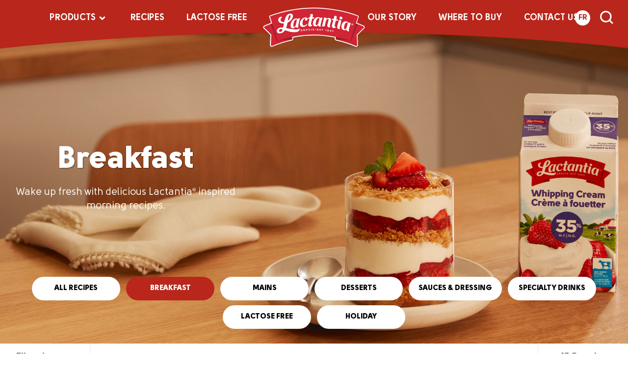

--- FILE ---
content_type: text/html; charset=UTF-8
request_url: https://www.lactantia.ca/recipes_category/breakfast/
body_size: 12617
content:
 <!DOCTYPE html>
<html  dir="ltr" lang="en-US" prefix="og: https://ogp.me/ns#">
<head>
<!-- Google tag (gtag.js) -->
<script async src="https://www.googletagmanager.com/gtag/js?id=G-6R68KXRDM2"></script>
<script>
  window.dataLayer = window.dataLayer || [];
  function gtag(){dataLayer.push(arguments);}
  gtag('js', new Date());

  gtag('config', 'G-6R68KXRDM2');
</script>

    <!-- OneTrust Cookies Consent Notice start -->
    <script src="https://optanon.blob.core.windows.net/langswitch/24d80797-5711-4d86-8dee-a646527137cf.js" type="text/javascript" charset="UTF-8"></script>
    <script type="text/javascript">
    function OptanonWrapper() { }
    </script>
    <!-- OneTrust Cookies Consent Notice end -->

<!-- Google Tag Manager -->
<!-- <script>(function(w,d,s,l,i){w[l]=w[l]||[];w[l].push({'gtm.start':
new Date().getTime(),event:'gtm.js'});var f=d.getElementsByTagName(s)[0],
j=d.createElement(s),dl=l!='dataLayer'?'&l='+l:'';j.async=true;j.src=
'https://www.googletagmanager.com/gtm.js?id='+i+dl;f.parentNode.insertBefore(j,f);
})(window,document,'script','dataLayer','GTM-MMD2W3V');</script> -->
<!-- End Google Tag Manager -->

<!-- Google Tag Manager -->
<script>(function(w,d,s,l,i){w[l]=w[l]||[];w[l].push({'gtm.start':
new Date().getTime(),event:'gtm.js'});var f=d.getElementsByTagName(s)[0],
j=d.createElement(s),dl=l!='dataLayer'?'&l='+l:'';j.async=true;j.src=
'https://www.googletagmanager.com/gtm.js?id='+i+dl;f.parentNode.insertBefore(j,f);
})(window,document,'script','dataLayer','GTM-5V767M8V');</script>
<!-- End Google Tag Manager -->

<meta http-equiv="Content-Type" content="text/html;charset=ISO-8859-8">
<meta charset="UTF-8">
<meta name="viewport" content="width=device-width, initial-scale=1.0">



<link rel="alternate" hreflang="en-us" href="https://www.lactantia.ca/recipes_category/breakfast/" />
<link rel="alternate" hreflang="fr-fr" href="https://www.lactantia.ca/fr/recipes_category/petit-dejeuner/" />
<link rel="alternate" hreflang="x-default" href="https://www.lactantia.ca/recipes_category/breakfast/" />

		<!-- All in One SEO 4.6.0 - aioseo.com -->
		<title>Breakfast | Lactantia</title>
		<meta name="robots" content="max-image-preview:large" />
		<link rel="canonical" href="https://www.lactantia.ca/recipes_category/breakfast/" />
		<meta name="generator" content="All in One SEO (AIOSEO) 4.6.0" />
		<meta name="google" content="nositelinkssearchbox" />
		<script type="application/ld+json" class="aioseo-schema">
			{"@context":"https:\/\/schema.org","@graph":[{"@type":"BreadcrumbList","@id":"https:\/\/www.lactantia.ca\/recipes_category\/breakfast\/#breadcrumblist","itemListElement":[{"@type":"ListItem","@id":"https:\/\/www.lactantia.ca\/#listItem","position":1,"name":"Home","item":"https:\/\/www.lactantia.ca\/","nextItem":"https:\/\/www.lactantia.ca\/recipes_category\/breakfast\/#listItem"},{"@type":"ListItem","@id":"https:\/\/www.lactantia.ca\/recipes_category\/breakfast\/#listItem","position":2,"name":"Breakfast","previousItem":"https:\/\/www.lactantia.ca\/#listItem"}]},{"@type":"CollectionPage","@id":"https:\/\/www.lactantia.ca\/recipes_category\/breakfast\/#collectionpage","url":"https:\/\/www.lactantia.ca\/recipes_category\/breakfast\/","name":"Breakfast | Lactantia","inLanguage":"en-US","isPartOf":{"@id":"https:\/\/www.lactantia.ca\/#website"},"breadcrumb":{"@id":"https:\/\/www.lactantia.ca\/recipes_category\/breakfast\/#breadcrumblist"}},{"@type":"Organization","@id":"https:\/\/www.lactantia.ca\/#organization","name":"Lactantia","url":"https:\/\/www.lactantia.ca\/"},{"@type":"WebSite","@id":"https:\/\/www.lactantia.ca\/#website","url":"https:\/\/www.lactantia.ca\/","name":"Lactantia","description":"Lactantia","inLanguage":"en-US","publisher":{"@id":"https:\/\/www.lactantia.ca\/#organization"}}]}
		</script>
		<!-- All in One SEO -->

<link rel='dns-prefetch' href='//lactantia.ca' />
<link rel='dns-prefetch' href='//vjs.zencdn.net' />
<link rel="alternate" type="application/rss+xml" title="Lactantia &raquo; Feed" href="https://www.lactantia.ca/feed/" />
<link rel="alternate" type="application/rss+xml" title="Lactantia &raquo; Comments Feed" href="https://www.lactantia.ca/comments/feed/" />
<link rel="alternate" type="application/rss+xml" title="Lactantia &raquo; Breakfast Recipe Category Feed" href="https://www.lactantia.ca/recipes_category/breakfast/feed/" />
<link rel='stylesheet' id='wp-block-library-css' href='https://www.lactantia.ca/wp-includes/css/dist/block-library/style.min.css?ver=6.4.7' type='text/css' media='all' />
<style id='classic-theme-styles-inline-css' type='text/css'>
/*! This file is auto-generated */
.wp-block-button__link{color:#fff;background-color:#32373c;border-radius:9999px;box-shadow:none;text-decoration:none;padding:calc(.667em + 2px) calc(1.333em + 2px);font-size:1.125em}.wp-block-file__button{background:#32373c;color:#fff;text-decoration:none}
</style>
<style id='global-styles-inline-css' type='text/css'>
body{--wp--preset--color--black: #000000;--wp--preset--color--cyan-bluish-gray: #abb8c3;--wp--preset--color--white: #ffffff;--wp--preset--color--pale-pink: #f78da7;--wp--preset--color--vivid-red: #cf2e2e;--wp--preset--color--luminous-vivid-orange: #ff6900;--wp--preset--color--luminous-vivid-amber: #fcb900;--wp--preset--color--light-green-cyan: #7bdcb5;--wp--preset--color--vivid-green-cyan: #00d084;--wp--preset--color--pale-cyan-blue: #8ed1fc;--wp--preset--color--vivid-cyan-blue: #0693e3;--wp--preset--color--vivid-purple: #9b51e0;--wp--preset--gradient--vivid-cyan-blue-to-vivid-purple: linear-gradient(135deg,rgba(6,147,227,1) 0%,rgb(155,81,224) 100%);--wp--preset--gradient--light-green-cyan-to-vivid-green-cyan: linear-gradient(135deg,rgb(122,220,180) 0%,rgb(0,208,130) 100%);--wp--preset--gradient--luminous-vivid-amber-to-luminous-vivid-orange: linear-gradient(135deg,rgba(252,185,0,1) 0%,rgba(255,105,0,1) 100%);--wp--preset--gradient--luminous-vivid-orange-to-vivid-red: linear-gradient(135deg,rgba(255,105,0,1) 0%,rgb(207,46,46) 100%);--wp--preset--gradient--very-light-gray-to-cyan-bluish-gray: linear-gradient(135deg,rgb(238,238,238) 0%,rgb(169,184,195) 100%);--wp--preset--gradient--cool-to-warm-spectrum: linear-gradient(135deg,rgb(74,234,220) 0%,rgb(151,120,209) 20%,rgb(207,42,186) 40%,rgb(238,44,130) 60%,rgb(251,105,98) 80%,rgb(254,248,76) 100%);--wp--preset--gradient--blush-light-purple: linear-gradient(135deg,rgb(255,206,236) 0%,rgb(152,150,240) 100%);--wp--preset--gradient--blush-bordeaux: linear-gradient(135deg,rgb(254,205,165) 0%,rgb(254,45,45) 50%,rgb(107,0,62) 100%);--wp--preset--gradient--luminous-dusk: linear-gradient(135deg,rgb(255,203,112) 0%,rgb(199,81,192) 50%,rgb(65,88,208) 100%);--wp--preset--gradient--pale-ocean: linear-gradient(135deg,rgb(255,245,203) 0%,rgb(182,227,212) 50%,rgb(51,167,181) 100%);--wp--preset--gradient--electric-grass: linear-gradient(135deg,rgb(202,248,128) 0%,rgb(113,206,126) 100%);--wp--preset--gradient--midnight: linear-gradient(135deg,rgb(2,3,129) 0%,rgb(40,116,252) 100%);--wp--preset--font-size--small: 13px;--wp--preset--font-size--medium: 20px;--wp--preset--font-size--large: 36px;--wp--preset--font-size--x-large: 42px;--wp--preset--spacing--20: 0.44rem;--wp--preset--spacing--30: 0.67rem;--wp--preset--spacing--40: 1rem;--wp--preset--spacing--50: 1.5rem;--wp--preset--spacing--60: 2.25rem;--wp--preset--spacing--70: 3.38rem;--wp--preset--spacing--80: 5.06rem;--wp--preset--shadow--natural: 6px 6px 9px rgba(0, 0, 0, 0.2);--wp--preset--shadow--deep: 12px 12px 50px rgba(0, 0, 0, 0.4);--wp--preset--shadow--sharp: 6px 6px 0px rgba(0, 0, 0, 0.2);--wp--preset--shadow--outlined: 6px 6px 0px -3px rgba(255, 255, 255, 1), 6px 6px rgba(0, 0, 0, 1);--wp--preset--shadow--crisp: 6px 6px 0px rgba(0, 0, 0, 1);}:where(.is-layout-flex){gap: 0.5em;}:where(.is-layout-grid){gap: 0.5em;}body .is-layout-flow > .alignleft{float: left;margin-inline-start: 0;margin-inline-end: 2em;}body .is-layout-flow > .alignright{float: right;margin-inline-start: 2em;margin-inline-end: 0;}body .is-layout-flow > .aligncenter{margin-left: auto !important;margin-right: auto !important;}body .is-layout-constrained > .alignleft{float: left;margin-inline-start: 0;margin-inline-end: 2em;}body .is-layout-constrained > .alignright{float: right;margin-inline-start: 2em;margin-inline-end: 0;}body .is-layout-constrained > .aligncenter{margin-left: auto !important;margin-right: auto !important;}body .is-layout-constrained > :where(:not(.alignleft):not(.alignright):not(.alignfull)){max-width: var(--wp--style--global--content-size);margin-left: auto !important;margin-right: auto !important;}body .is-layout-constrained > .alignwide{max-width: var(--wp--style--global--wide-size);}body .is-layout-flex{display: flex;}body .is-layout-flex{flex-wrap: wrap;align-items: center;}body .is-layout-flex > *{margin: 0;}body .is-layout-grid{display: grid;}body .is-layout-grid > *{margin: 0;}:where(.wp-block-columns.is-layout-flex){gap: 2em;}:where(.wp-block-columns.is-layout-grid){gap: 2em;}:where(.wp-block-post-template.is-layout-flex){gap: 1.25em;}:where(.wp-block-post-template.is-layout-grid){gap: 1.25em;}.has-black-color{color: var(--wp--preset--color--black) !important;}.has-cyan-bluish-gray-color{color: var(--wp--preset--color--cyan-bluish-gray) !important;}.has-white-color{color: var(--wp--preset--color--white) !important;}.has-pale-pink-color{color: var(--wp--preset--color--pale-pink) !important;}.has-vivid-red-color{color: var(--wp--preset--color--vivid-red) !important;}.has-luminous-vivid-orange-color{color: var(--wp--preset--color--luminous-vivid-orange) !important;}.has-luminous-vivid-amber-color{color: var(--wp--preset--color--luminous-vivid-amber) !important;}.has-light-green-cyan-color{color: var(--wp--preset--color--light-green-cyan) !important;}.has-vivid-green-cyan-color{color: var(--wp--preset--color--vivid-green-cyan) !important;}.has-pale-cyan-blue-color{color: var(--wp--preset--color--pale-cyan-blue) !important;}.has-vivid-cyan-blue-color{color: var(--wp--preset--color--vivid-cyan-blue) !important;}.has-vivid-purple-color{color: var(--wp--preset--color--vivid-purple) !important;}.has-black-background-color{background-color: var(--wp--preset--color--black) !important;}.has-cyan-bluish-gray-background-color{background-color: var(--wp--preset--color--cyan-bluish-gray) !important;}.has-white-background-color{background-color: var(--wp--preset--color--white) !important;}.has-pale-pink-background-color{background-color: var(--wp--preset--color--pale-pink) !important;}.has-vivid-red-background-color{background-color: var(--wp--preset--color--vivid-red) !important;}.has-luminous-vivid-orange-background-color{background-color: var(--wp--preset--color--luminous-vivid-orange) !important;}.has-luminous-vivid-amber-background-color{background-color: var(--wp--preset--color--luminous-vivid-amber) !important;}.has-light-green-cyan-background-color{background-color: var(--wp--preset--color--light-green-cyan) !important;}.has-vivid-green-cyan-background-color{background-color: var(--wp--preset--color--vivid-green-cyan) !important;}.has-pale-cyan-blue-background-color{background-color: var(--wp--preset--color--pale-cyan-blue) !important;}.has-vivid-cyan-blue-background-color{background-color: var(--wp--preset--color--vivid-cyan-blue) !important;}.has-vivid-purple-background-color{background-color: var(--wp--preset--color--vivid-purple) !important;}.has-black-border-color{border-color: var(--wp--preset--color--black) !important;}.has-cyan-bluish-gray-border-color{border-color: var(--wp--preset--color--cyan-bluish-gray) !important;}.has-white-border-color{border-color: var(--wp--preset--color--white) !important;}.has-pale-pink-border-color{border-color: var(--wp--preset--color--pale-pink) !important;}.has-vivid-red-border-color{border-color: var(--wp--preset--color--vivid-red) !important;}.has-luminous-vivid-orange-border-color{border-color: var(--wp--preset--color--luminous-vivid-orange) !important;}.has-luminous-vivid-amber-border-color{border-color: var(--wp--preset--color--luminous-vivid-amber) !important;}.has-light-green-cyan-border-color{border-color: var(--wp--preset--color--light-green-cyan) !important;}.has-vivid-green-cyan-border-color{border-color: var(--wp--preset--color--vivid-green-cyan) !important;}.has-pale-cyan-blue-border-color{border-color: var(--wp--preset--color--pale-cyan-blue) !important;}.has-vivid-cyan-blue-border-color{border-color: var(--wp--preset--color--vivid-cyan-blue) !important;}.has-vivid-purple-border-color{border-color: var(--wp--preset--color--vivid-purple) !important;}.has-vivid-cyan-blue-to-vivid-purple-gradient-background{background: var(--wp--preset--gradient--vivid-cyan-blue-to-vivid-purple) !important;}.has-light-green-cyan-to-vivid-green-cyan-gradient-background{background: var(--wp--preset--gradient--light-green-cyan-to-vivid-green-cyan) !important;}.has-luminous-vivid-amber-to-luminous-vivid-orange-gradient-background{background: var(--wp--preset--gradient--luminous-vivid-amber-to-luminous-vivid-orange) !important;}.has-luminous-vivid-orange-to-vivid-red-gradient-background{background: var(--wp--preset--gradient--luminous-vivid-orange-to-vivid-red) !important;}.has-very-light-gray-to-cyan-bluish-gray-gradient-background{background: var(--wp--preset--gradient--very-light-gray-to-cyan-bluish-gray) !important;}.has-cool-to-warm-spectrum-gradient-background{background: var(--wp--preset--gradient--cool-to-warm-spectrum) !important;}.has-blush-light-purple-gradient-background{background: var(--wp--preset--gradient--blush-light-purple) !important;}.has-blush-bordeaux-gradient-background{background: var(--wp--preset--gradient--blush-bordeaux) !important;}.has-luminous-dusk-gradient-background{background: var(--wp--preset--gradient--luminous-dusk) !important;}.has-pale-ocean-gradient-background{background: var(--wp--preset--gradient--pale-ocean) !important;}.has-electric-grass-gradient-background{background: var(--wp--preset--gradient--electric-grass) !important;}.has-midnight-gradient-background{background: var(--wp--preset--gradient--midnight) !important;}.has-small-font-size{font-size: var(--wp--preset--font-size--small) !important;}.has-medium-font-size{font-size: var(--wp--preset--font-size--medium) !important;}.has-large-font-size{font-size: var(--wp--preset--font-size--large) !important;}.has-x-large-font-size{font-size: var(--wp--preset--font-size--x-large) !important;}
.wp-block-navigation a:where(:not(.wp-element-button)){color: inherit;}
:where(.wp-block-post-template.is-layout-flex){gap: 1.25em;}:where(.wp-block-post-template.is-layout-grid){gap: 1.25em;}
:where(.wp-block-columns.is-layout-flex){gap: 2em;}:where(.wp-block-columns.is-layout-grid){gap: 2em;}
.wp-block-pullquote{font-size: 1.5em;line-height: 1.6;}
</style>
<link rel='stylesheet' id='wpml-blocks-css' href='https://www.lactantia.ca/wp-content/plugins/sitepress-multilingual-cms/dist/css/blocks/styles.css?ver=4.6.9' type='text/css' media='all' />
<link rel='stylesheet' id='cpsh-shortcodes-css' href='https://www.lactantia.ca/wp-content/plugins/column-shortcodes/assets/css/shortcodes.css?ver=1.0.1' type='text/css' media='all' />
<link rel='stylesheet' id='easy_social_share_buttons-frontend-css' href='https://www.lactantia.ca/wp-content/plugins/easy-social-share-buttons/assets/css/frontend.min.css?ver=1.0.0' type='text/css' media='all' />
<link rel='stylesheet' id='wpml-legacy-horizontal-list-0-css' href='https://lactantia.ca/wp-content/plugins/sitepress-multilingual-cms/templates/language-switchers/legacy-list-horizontal/style.min.css?ver=1' type='text/css' media='all' />
<style id='wpml-legacy-horizontal-list-0-inline-css' type='text/css'>
.wpml-ls-statics-shortcode_actions, .wpml-ls-statics-shortcode_actions .wpml-ls-sub-menu, .wpml-ls-statics-shortcode_actions a {border-color:#cdcdcd;}.wpml-ls-statics-shortcode_actions a, .wpml-ls-statics-shortcode_actions .wpml-ls-sub-menu a, .wpml-ls-statics-shortcode_actions .wpml-ls-sub-menu a:link, .wpml-ls-statics-shortcode_actions li:not(.wpml-ls-current-language) .wpml-ls-link, .wpml-ls-statics-shortcode_actions li:not(.wpml-ls-current-language) .wpml-ls-link:link {color:#444444;background-color:#ffffff;}.wpml-ls-statics-shortcode_actions a, .wpml-ls-statics-shortcode_actions .wpml-ls-sub-menu a:hover,.wpml-ls-statics-shortcode_actions .wpml-ls-sub-menu a:focus, .wpml-ls-statics-shortcode_actions .wpml-ls-sub-menu a:link:hover, .wpml-ls-statics-shortcode_actions .wpml-ls-sub-menu a:link:focus {color:#000000;background-color:#eeeeee;}.wpml-ls-statics-shortcode_actions .wpml-ls-current-language > a {color:#444444;background-color:#ffffff;}.wpml-ls-statics-shortcode_actions .wpml-ls-current-language:hover>a, .wpml-ls-statics-shortcode_actions .wpml-ls-current-language>a:focus {color:#000000;background-color:#eeeeee;}
</style>
<link rel='stylesheet' id='font-css' href='https://www.lactantia.ca/wp-content/themes/lactantia/assets/css/fonts.css?ver=1.0.6' type='text/css' media='all' />
<link rel='stylesheet' id='font-awesome-css' href='https://www.lactantia.ca/wp-content/themes/lactantia/assets/css/fontawesome.min.css?ver=1.0.6' type='text/css' media='all' />
<link rel='stylesheet' id='main-theme-css' href='https://www.lactantia.ca/wp-content/themes/lactantia/assets/css/styles.css?ver=1.0.26' type='text/css' media='all' />
<link rel='stylesheet' id='fancybox-css' href='https://www.lactantia.ca/wp-content/themes/lactantia/css/fancybox.css?ver=6.4.7' type='text/css' media='all' />
<link rel='stylesheet' id='magnific popup-css' href='https://www.lactantia.ca/wp-content/themes/lactantia/css/magnific-popup.css?ver=6.4.7' type='text/css' media='all' />
<link rel='stylesheet' id='external video-css' href='https://vjs.zencdn.net/4.12/video-js.css?ver=6.4.7' type='text/css' media='all' />
<script type="text/javascript" src="https://www.lactantia.ca/wp-includes/js/jquery/jquery.min.js?ver=3.7.1" id="jquery-core-js"></script>
<script type="text/javascript" src="https://www.lactantia.ca/wp-includes/js/jquery/jquery-migrate.min.js?ver=3.4.1" id="jquery-migrate-js"></script>
<script type="text/javascript" src="https://www.lactantia.ca/wp-content/themes/lactantia/assets/js/vue.global.prod.js?ver=3.3.8" id="vue3-js"></script>
<link rel="https://api.w.org/" href="https://www.lactantia.ca/wp-json/" /><link rel="EditURI" type="application/rsd+xml" title="RSD" href="https://www.lactantia.ca/xmlrpc.php?rsd" />
<meta name="generator" content="WPML ver:4.6.9 stt:1,4;" />
<link rel="stylesheet" href="https://unpkg.com/flickity@2/dist/flickity.min.css">
<link rel="stylesheet" href="https://unpkg.com/flickity-fade@1/flickity-fade.css">
<style>
  /* ------------- */
  /* Home carousel */
  /* ------------- */

  .home-carousel {
    position: relative;
    width: 100%;
  }

  .home-carousel__button {
    position: absolute;
    top: 50%;
    -webkit-transform: translateY(-50%);
        -ms-transform: translateY(-50%);
            transform: translateY(-50%);
    width: 35px;
    height: 58px;
    background: #cd1b32;
    padding: 0 0 0 4px;
    border: 0;
    z-index: 100;
    display: -webkit-box;
    display: -ms-flexbox;
    display: flex;
    -webkit-box-align: center;
        -ms-flex-align: center;
            align-items: center;
    -webkit-box-pack: center;
        -ms-flex-pack: center;
            justify-content: center;
    display: none;
  }

  .home-carousel__button--prev {
    left: 0;
  }

  .home-carousel__button--next {
    right: 0;
  }

  .home-carousel__button svg {
    fill: #fff;
  }

  .home-carousel__slides__item {
    width: 100%;
  }

  .home-carousel__slides__item__link {
    /* position: absolute;
    top: 0;
    left: 0; */
    width: 100%;
    display: block;
  }

  @media (max-width: 768px) {
    .home-carousel__slides__item {
      background: none !important;
    }
  }

  @media (min-width: 768px) {
    .home-carousel__button {
      display: -webkit-box;
      display: -ms-flexbox;
      display: flex;
    }

    .home-carousel__slides {
      height: 440px;
    }

    .home-carousel__slides__item {
      height: 100%;
    }

    .home-carousel__slides__item__link {
      height: 100%;
    }
  }

  /* ------------- */
  /* Slide details */
  /* ------------- */

  .slide__image {
    
  }

  .slide__image span {
    display: block;
  }

  .slide__image img {
    display: block;
    max-width: 60%;
    margin: 0 auto 20px;
  }

  .home-carousel__slides__item__link .slide__image img {
    max-width: 100%;
    margin-top: 0;
    margin-bottom: 0;
  }

  .slide-details {
    width: 100%;
    max-width: 905px;
    margin: 0 auto;
    text-align: center;
    padding: 0 40px;
  }

  .slide-details__title {
    font-family: "Gotham Narrow A", "Gotham Narrow B", Arial, Helvetica, sans-serif;
    font-size: 28px;
    color: #d0112b;
    font-weight: 800;
    line-height: 1.142857143;
    margin-bottom: 10px;
  }

  .slide-details__description {
    font-family: 'clarendon_textregular', Segoe, "Segoe UI", Candara, Calibri, Arial, sans-serif;
    font-size: 17px;
    color: #444;
    line-height: 1.5;
    margin-bottom: 15px;
  }

  .slide-details__link {
    background: #cd1b32;
    padding: 14px 58px;
    font-family: bree_rgbold, Arial, Helvetica, sans-serif;
    font-size: 18px;
    font-weight: 700;
    letter-spacing: 1px;
    line-height: 1.333333333;
    text-decoration: none;
    color: #fff;
    text-transform: uppercase;
    display: inline-block;
  }

  @media (min-width: 768px) {
    .slide__image {
      display: none;
    }

    .slide-details {
      /* padding: 85px 400px 0 70px; */
      padding: 50px 360px 0 50px;
      text-align: left;
    }
  }

  /* ------------------- */
  /* Flickity pagination */
  /* ------------------- */

  .flickity-viewport {
    -webkit-transition: height 0.2s;
    -o-transition: height 0.2s;
    transition: height 0.2s;
  }

  .flickity-enabled {
    padding-bottom: 71px;
  }

  .flickity-page-dots {
    bottom: 28px;
  }

  .flickity-page-dots .dot {
    width: 12px;
    height: 12px;
    margin: 0 0 0 10px;
    background: #444444;
    opacity: 1;
    -webkit-transition: background 0.2s;
    -o-transition: background 0.2s;
    transition: background 0.2s;
  }

  .flickity-page-dots .dot:first-child {
    margin-left: 0;
  }

  .flickity-page-dots .dot.is-selected {
    background: #cd1b32;
  }

  @media (min-width: 768px) {
    .flickity-enabled {
      padding-bottom: 0;
    }

    .flickity-page-dots .dot {
      background: #fff;
    }
  }
</style>

<script src="https://www.lactantia.ca/wp-content/themes/lactantia/js/vjs.4.12.AODA.js?v=1.0.2"></script>
<script> videojs.options.flash.swf = "http://example.com/path/to/video-js.swf" </script>

<script type="text/javascript">
var pathInfo = {
  base: 'https://www.lactantia.ca/wp-content/themes/lactantia/',
  css: 'css/',
  js: 'js/',
  swf: 'swf/',
}
</script>


<!--[if lt IE 10]>
<link media="all" rel="stylesheet" href="https://www.lactantia.ca/wp-content/themes/lactantia/css/ie.css">
<script type="text/javascript" src="https://www.lactantia.ca/wp-content/themes/lactantia/js/ie.js"></script>
<![endif]-->



<link rel="apple-touch-icon" sizes="180x180"  src="https://www.lactantia.ca/wp-content/themes/lactantia/apple-touch-icon.png">
<link rel="icon" type="image/png" sizes="32x32"  src="https://www.lactantia.ca/wp-content/themes/lactantia/favicon-32x32.png">
<link rel="icon" type="image/png" sizes="16x16"  src="https://www.lactantia.ca/wp-content/themes/lactantia/favicon-16x16.png">
<link rel="manifest"  src="https://www.lactantia.ca/wp-content/themes/lactantia/site.webmanifest">
<link rel="mask-icon"  src="https://www.lactantia.ca/wp-content/themes/lactantia/safari-pinned-tab.svg" color="#5bbad5">
<meta name="msapplication-TileColor" content="#da532c">
<meta name="theme-color" content="#ffffff">

</head>

<body class="archive tax-recipe_category term-breakfast term-14 en loading">



<!-- Google Tag Manager (noscript) -->
<noscript><iframe src="https://www.googletagmanager.com/ns.html?id=GTM-MMD2W3V"
height="0" width="0" style="display:none;visibility:hidden"></iframe></noscript>
<!-- End Google Tag Manager (noscript) -->
<!-- Google Tag Manager (noscript) -->
<noscript><iframe src="https://www.googletagmanager.com/ns.html?id=GTM-5V767M8V"
height="0" width="0" style="display:none;visibility:hidden"></iframe></noscript>
<!-- End Google Tag Manager (noscript) -->
    <div class="bg-blur"></div>

    <header class="main-header">
        
        <span class="bg-mobile-header"></span>
        <span class="bg-desktop-header"></span>

        <a href="https://www.lactantia.ca/search/" class="nav-search-mobile"><img src="https://www.lactantia.ca/wp-content/themes/lactantia/assets/images/icon-nav-search.svg" alt="Search"></a>

        <div class="wm-mobile"><a href="https://www.lactantia.ca"><img src="https://www.lactantia.ca/wp-content/themes/lactantia/assets/images/wm-lactantia.svg" alt="Lactantia"></a></div>

        <a href="javascript:void(0)" class="custom-toggle" id="toggle"><s class="bar"></s><s class="bar"></s><s class="bar"></s></a>

        <div id="menu">
            <div class="pure-u-1 pure-box primary-nav">
                <div class="wm"><a href="https://www.lactantia.ca"><img src="https://www.lactantia.ca/wp-content/themes/lactantia/assets/images/wm-lactantia.svg" alt="Lactantia"></a></div>

                <nav class="pure-menu pure-menu-horizontal custom-can-transform" role="navigation" aria-label="Main Navigation">
                    <ul class="pure-menu-list">

                                                    <li class="pure-menu-item pure-menu-has-children pure-menu-allow-hover">
                                <a href="#" class="pure-menu-link pure-menu-link-products">Products</a>

                                <ul class="pure-menu-children pure-menu-children-products sub-menu">

                                    
                                                                                        <li class="pure-menu-item">
                                                    <a href="https://www.lactantia.ca/food-product-category/milk/" class="pure-menu-link">
                                                                                                                    <img src="https://www.lactantia.ca/wp-content/uploads/2023/11/nav-product-milk.png" alt="Product - Milk">
                                                        
                                                        <span>Milk</span>
                                                    </a>
                                                </li>
                                        
                                    
                                                                                        <li class="pure-menu-item">
                                                    <a href="https://www.lactantia.ca/food-product-category/lactose-free-milk/" class="pure-menu-link">
                                                                                                                    <img src="https://www.lactantia.ca/wp-content/uploads/2023/11/nav-product-lactose-free.png" alt="Product - Lactose Free Milk">
                                                        
                                                        <span>Lactose Free Milk</span>
                                                    </a>
                                                </li>
                                        
                                    
                                                                                        <li class="pure-menu-item">
                                                    <a href="https://www.lactantia.ca/food-product-category/cream/" class="pure-menu-link">
                                                                                                                    <img src="https://www.lactantia.ca/wp-content/uploads/2023/11/nav-product-creams.png" alt="Product - Creams">
                                                        
                                                        <span>Creams</span>
                                                    </a>
                                                </li>
                                        
                                    
                                                                                        <li class="pure-menu-item">
                                                    <a href="https://www.lactantia.ca/food-product-category/shakes/" class="pure-menu-link">
                                                                                                                    <img src="https://www.lactantia.ca/wp-content/uploads/2024/01/nav-product-shakes-en-v2.png" alt="Product - Shakes">
                                                        
                                                        <span>Shakes</span>
                                                    </a>
                                                </li>
                                        
                                    
                                                                                        <li class="pure-menu-item">
                                                    <a href="https://www.lactantia.ca/food-product-category/butter/" class="pure-menu-link">
                                                                                                                    <img src="https://www.lactantia.ca/wp-content/uploads/2024/11/mobileen.png" alt="Product - Butter">
                                                        
                                                        <span>Butter</span>
                                                    </a>
                                                </li>
                                        
                                    
                                                                                        <li class="pure-menu-item">
                                                    <a href="https://www.lactantia.ca/food-product-category/margarine-and-spreads/" class="pure-menu-link">
                                                                                                                    <img src="https://www.lactantia.ca/wp-content/uploads/2023/11/nav-product-spreads-mobile.png" alt="Product - Margarine and Spreads">
                                                        
                                                        <span>Margarine and Spreads</span>
                                                    </a>
                                                </li>
                                        
                                    
                                                                                        <li class="pure-menu-item">
                                                    <a href="https://www.lactantia.ca/food-product-category/cream-cheese/" class="pure-menu-link">
                                                                                                                    <img src="https://www.lactantia.ca/wp-content/uploads/2024/04/nav-product-creamcheese-mobile.png" alt="Product - Cream Cheese">
                                                        
                                                        <span>Cream Cheese</span>
                                                    </a>
                                                </li>
                                        
                                    
                                </ul>
                            </li>
                        

                        
                        <li class='test pure-menu-item menu-item menu-item-type-taxonomy menu-item-object-recipe_category'><a class="pure-menu-link" href="https://www.lactantia.ca/recipes_category/all-recipes/">Recipes</a></li>
<li class='test pure-menu-item menu-item menu-item-type-taxonomy menu-item-object-food_product_category'><a class="pure-menu-link" href="https://www.lactantia.ca/food-product-category/lactose-free/">Lactose Free</a></li>
<li class='test pure-menu-item menu-item menu-item-type-post_type menu-item-object-page'><a class="pure-menu-link" href="https://www.lactantia.ca/our-story/">Our Story</a></li>
<li class='test pure-menu-item menu-item menu-item-type-post_type menu-item-object-page'><a class="pure-menu-link" href="https://www.lactantia.ca/where-to-buy/">Where to Buy</a></li>
<li class='test pure-menu-item menu-item menu-item-type-post_type menu-item-object-page'><a class="pure-menu-link" href="https://www.lactantia.ca/contact-us/">Contact Us</a></li>

                                            </ul>

                    <div class="nav-lang en">
                        
<div class="lang_sel_list_horizontal wpml-ls-statics-shortcode_actions wpml-ls wpml-ls-legacy-list-horizontal" id="lang_sel_list">
	<ul><li class="icl-fr wpml-ls-slot-shortcode_actions wpml-ls-item wpml-ls-item-fr wpml-ls-first-item wpml-ls-last-item wpml-ls-item-legacy-list-horizontal">
				<a href="https://www.lactantia.ca/fr/recipes_category/petit-dejeuner/" class="wpml-ls-link">
                    <span class="wpml-ls-native icl_lang_sel_native" lang="fr">FR</span></a>
			</li></ul>
</div>
                    </div>
                </nav>

                <div class="secondary-nav">
                    <div class="nav-lang">
                        
<div class="lang_sel_list_horizontal wpml-ls-statics-shortcode_actions wpml-ls wpml-ls-legacy-list-horizontal" id="lang_sel_list">
	<ul><li class="icl-fr wpml-ls-slot-shortcode_actions wpml-ls-item wpml-ls-item-fr wpml-ls-first-item wpml-ls-last-item wpml-ls-item-legacy-list-horizontal">
				<a href="https://www.lactantia.ca/fr/recipes_category/petit-dejeuner/" class="wpml-ls-link">
                    <span class="wpml-ls-native icl_lang_sel_native" lang="fr">FR</span></a>
			</li></ul>
</div>
                    </div>

                    <a href="https://www.lactantia.ca/search/" class="nav-search"><img src="https://www.lactantia.ca/wp-content/themes/lactantia/assets/images/icon-nav-search.svg" alt="Search"></a>
                </div>
            </div>
        </div> <!-- end #menu -->

        <div class="products-nav">
            <nav role="navigation" aria-label="Product Navigation">

                                    
                                                    <a href="https://www.lactantia.ca/food-product-category/milk/" class="rollover-lightblue">
                                <img src="https://www.lactantia.ca/wp-content/uploads/2023/11/nav-product-milk.png" alt="Product - Milk">
                                <span>Milk</span>
                            </a>
                        
                    
                                                    <a href="https://www.lactantia.ca/food-product-category/lactose-free-milk/" class="rollover-orange">
                                <img src="https://www.lactantia.ca/wp-content/uploads/2023/11/nav-product-lactose-free.png" alt="Product - Lactose Free Milk">
                                <span>Lactose Free Milk</span>
                            </a>
                        
                    
                                                    <a href="https://www.lactantia.ca/food-product-category/cream/" class="rollover-green">
                                <img src="https://www.lactantia.ca/wp-content/uploads/2023/11/nav-product-creams.png" alt="Product - Creams">
                                <span>Creams</span>
                            </a>
                        
                    
                                                    <a href="https://www.lactantia.ca/food-product-category/shakes/" class="rollover-darkblue">
                                <img src="https://www.lactantia.ca/wp-content/uploads/2024/01/nav-product-shakes-en-v2.png" alt="Product - Shakes">
                                <span>Shakes</span>
                            </a>
                        
                    
                                                    <a href="https://www.lactantia.ca/food-product-category/butter/" class="rollover-red">
                                <img src="https://www.lactantia.ca/wp-content/uploads/2024/11/desktopen.png" alt="Product - Butter">
                                <span>Butter</span>
                            </a>
                        
                    
                                                    <a href="https://www.lactantia.ca/food-product-category/margarine-and-spreads/" class="rollover-pink">
                                <img src="https://www.lactantia.ca/wp-content/uploads/2023/11/nav-product-spreads.png" alt="Product - Margarine and Spreads">
                                <span>Margarine and Spreads</span>
                            </a>
                        
                    
                                                    <a href="https://www.lactantia.ca/food-product-category/cream-cheese/" class="rollover-magenta">
                                <img src="https://www.lactantia.ca/wp-content/uploads/2024/04/nav-product-creamcheese.png" alt="Product - Cream Cheese">
                                <span>Cream Cheese</span>
                            </a>
                        
                                    

                            </nav>
        </div>
    </header>


    <main id="main" role="main">


   











    <div id="recipes-component" class="recipes-landing">
        <section class="page-banner">
            <div>
                <img src="https://www.lactantia.ca/wp-content/uploads/2023/12/Desktop-Banner-Cream.jpg" class="img-banner desktop-view">
                <img src="https://www.lactantia.ca/wp-content/uploads/2023/12/Mobile-Banner-Cream.jpg" class="img-banner mobile-view">

                <div class="content pure-g">
                    <div class="pure-u-1 pure-u-md-1-2 pure-u-lg-3-5 pure-u-xl-2-5 pure-box">
                        <h1>
                            <span></span>
                                                            Breakfast                             
                        </h1>
                        <p>Wake up fresh with delicious Lactantia<sup>®</sup> inspired morning recipes.</p>
                    </div>
                </div>
            </div>

            
                            <nav role="navigation" aria-label="Sub page Navigation">

                                            <a href="https://www.lactantia.ca/recipes_category/all-recipes/" >All Recipes</a>
                                            <a href="https://www.lactantia.ca/recipes_category/breakfast/"  class="active" >Breakfast</a>
                                            <a href="https://www.lactantia.ca/recipes_category/main-courses/" >Mains</a>
                                            <a href="https://www.lactantia.ca/recipes_category/desserts/" >Desserts</a>
                                            <a href="https://www.lactantia.ca/recipes_category/sauces_and_dressing/" >Sauces &amp; Dressing</a>
                                            <a href="https://www.lactantia.ca/recipes_category/specialty-drinks/" >Specialty Drinks</a>
                                            <a href="https://www.lactantia.ca/recipes_category/lactose-free/" >Lactose Free</a>
                                            <a href="https://www.lactantia.ca/recipes_category/holiday/" >Holiday</a>
                    
                </nav>
                    </section> <!-- end .page-banner -->


        
<section class="filter">
    <div class="filter-container">
        <div class="filter-left">
            <a class="filter-by-trigger" href="javascript:void(0)">Filter by</a>
        </div>

        <div class="filter-mid">
            <span class="selected">({{ selectedFilters.length }} filters)</span>

            <ul v-if="selectedFilters.length">
                <li v-if="allFiltersSelected">All</li>
                <li v-else v-for="filter in selectedFilters">{{ filter.title }}</li>
            </ul>
    </div>

        <div class="filter-right">
            {{ totalRecipesFound }} Results        </div>
    </div> <!-- end .filter-container -->

    <div class="filter-dropdown">
        <form id="filter-form" name="filter-form" method="POST" @submit.prevent="submitHandler">
            <div class="columns">
                <div>
                    <span class="label">Products</span>

                    <ul class="custom-input">
                                                    <li>
                                <input type="checkbox" id="product_filter_milk" name="filter_product[]" value="milk" v-model="productFiltersSelected">
                                <label for="product_filter_milk">Milk</label>
                            </li>
                                                    <li>
                                <input type="checkbox" id="product_filter_lactose-free" name="filter_product[]" value="lactose-free" v-model="productFiltersSelected">
                                <label for="product_filter_lactose-free">Lactose Free</label>
                            </li>
                                                    <li>
                                <input type="checkbox" id="product_filter_cream" name="filter_product[]" value="cream" v-model="productFiltersSelected">
                                <label for="product_filter_cream">Creams</label>
                            </li>
                                                    <li>
                                <input type="checkbox" id="product_filter_shakes" name="filter_product[]" value="shakes" v-model="productFiltersSelected">
                                <label for="product_filter_shakes">Shakes</label>
                            </li>
                                                    <li>
                                <input type="checkbox" id="product_filter_butter" name="filter_product[]" value="butter" v-model="productFiltersSelected">
                                <label for="product_filter_butter">Butter</label>
                            </li>
                                                    <li>
                                <input type="checkbox" id="product_filter_margarine-and-spreads" name="filter_product[]" value="margarine-and-spreads" v-model="productFiltersSelected">
                                <label for="product_filter_margarine-and-spreads">Margarine and Spreads</label>
                            </li>
                                                    <li>
                                <input type="checkbox" id="product_filter_cream-cheese" name="filter_product[]" value="cream-cheese" v-model="productFiltersSelected">
                                <label for="product_filter_cream-cheese">Cream Cheese</label>
                            </li>
                                            </ul>
                </div>

                <div>
                    <span class="label">Dietary Needs</span>

                    <ul class="custom-input">
                                                    <li>
                                <input type="checkbox" id="dietary_lactose-free" name="filter_dietary[]" value="lactose-free" v-model="dietaryNeedsFilterSelected">
                                <label for="dietary_lactose-free">Lactose Free</label>
                            </li>
                                                    <li>
                                <input type="checkbox" id="dietary_gluten-free" name="filter_dietary[]" value="gluten-free" v-model="dietaryNeedsFilterSelected">
                                <label for="dietary_gluten-free">Gluten Free</label>
                            </li>
                                                    <li>
                                <input type="checkbox" id="dietary_vegetarian" name="filter_dietary[]" value="vegetarian" v-model="dietaryNeedsFilterSelected">
                                <label for="dietary_vegetarian">Vegetarian</label>
                            </li>
                                            </ul>
                </div>
            </div>

            <div>
                <button type="submit" class="btn btn-small btn-apply" :disabled="!totalSelectedFilters">Apply</button>
                <button type="reset" class="btn btn-small btn-outline btn-clear" @click="clearHandler">Clear All</button>
            </div>
        </form>
    </div> <!-- end .filter-dropdown -->
</section> <!-- end .filter -->

        <section class="recipes-list">
            <div class="pure-g">
                <div v-if="busy" class="pure-u-1 pure-box">Loading ...</div>
                <div v-if="totalRecipesFound" class="pure-u-1 pure-box">

                    <div class="grid">
                        <template v-for="recipe in recipes">
                            <a :href="recipe.link" class="item">
                                <img :src="recipe.thumb_url_recipe" class="img-recipe">
                                
                                <div>{{ recipe.title }}</div>

                                <span class="cooktime" v-if="recipe.cooktime"><img src="https://www.lactantia.ca/wp-content/themes/lactantia/assets/images/icon-time-gray.svg">{{ recipe.cooktime }}</span>
                                <span class="btn-arrow"><img src="https://www.lactantia.ca/wp-content/themes/lactantia/assets/images/icon-right-arrow.svg"></span>
                            </a>
                        </template>
                    </div> <!-- end .grid -->
                   
                    <div v-if="totalRecipesFound > maxRecipesPerPage && currentPage < totalPages" class="load-more">
                        <a href="#" class="btn" @click.prevent="loadMoreRecipes">Load More</a>
                    </div>

                </div>
                <div class="pure-u-1 pure-box" v-else>
                    <p>No results found</p>
                </div>
            </div> <!-- end .pure-g -->
        </section> <!-- end .recipes-list -->

    </div> <!-- end .recipes-landing -->








    <footer>
        <div class="bg">
            <span class="bg-footer"></span>

            <img src="https://www.lactantia.ca/wp-content/themes/lactantia/assets/images/background-footer.jpg" class="bg">
        </div>

        <div class="nav">
            <div class="pure-g">
                <div class="pure-u-1 pure-box">

                    <div class="wm"><a href="https://www.lactantia.ca"><img src="https://www.lactantia.ca/wp-content/themes/lactantia/assets/images/wm-lactantia.svg" alt="Lactantia"></a></div>

                    <nav role="navigation" aria-label="Footer Navigation"><ul><li id="menu-item-5289" class="menu-item menu-item-type-post_type menu-item-object-page menu-item-home menu-item-5289"><a href="https://www.lactantia.ca/">Home</a></li>
<li id="menu-item-5290" class="menu-item menu-item-type-taxonomy menu-item-object-food_product_category menu-item-5290"><a href="https://www.lactantia.ca/food-product-category/milk/">Products</a></li>
<li id="menu-item-5291" class="menu-item menu-item-type-taxonomy menu-item-object-recipe_category menu-item-5291"><a href="https://www.lactantia.ca/recipes_category/all-recipes/">Recipes</a></li>
<li id="menu-item-5505" class="menu-item menu-item-type-post_type menu-item-object-page menu-item-5505"><a href="https://www.lactantia.ca/our-story/">Our Story</a></li>
<li id="menu-item-5292" class="menu-item menu-item-type-taxonomy menu-item-object-food_product_category menu-item-5292"><a href="https://www.lactantia.ca/food-product-category/lactose-free/">Lactose Free</a></li>
<li id="menu-item-5726" class="menu-item menu-item-type-post_type menu-item-object-page menu-item-5726"><a href="https://www.lactantia.ca/where-to-buy/">Where to Buy</a></li>
</ul></nav>
                    <div class="secondary-nav">
                        <ul><li id="menu-item-5299" class="menu-item menu-item-type-post_type menu-item-object-page menu-item-5299"><a target="_blank" rel="noopener" href="https://www.lactantia.ca/contact-us/">Contact Us</a></li>
<li id="menu-item-5300" class="menu-item menu-item-type-custom menu-item-object-custom menu-item-5300"><a target="_blank" rel="noopener" href="http://lactalis.ca/privacy/">Privacy Policy</a></li>
<li id="menu-item-5301" class="menu-item menu-item-type-custom menu-item-object-custom menu-item-5301"><a target="_blank" rel="noopener" href="http://lactalis.ca/terms/">Terms of Use</a></li>
</ul>
                        <div class="nav-lang en">
<div class="lang_sel_list_horizontal wpml-ls-statics-shortcode_actions wpml-ls wpml-ls-legacy-list-horizontal" id="lang_sel_list">
	<ul><li class="icl-fr wpml-ls-slot-shortcode_actions wpml-ls-item wpml-ls-item-fr wpml-ls-first-item wpml-ls-last-item wpml-ls-item-legacy-list-horizontal">
				<a href="https://www.lactantia.ca/fr/recipes_category/petit-dejeuner/" class="wpml-ls-link">
                    <span class="wpml-ls-native icl_lang_sel_native" lang="fr">FR</span></a>
			</li></ul>
</div>
</div>
                    </div>

                    <div class="social">
                        <a href="https://www.facebook.com/lactantiadairy/" target="_blank" rel="noopener"><i class="fa-brands fa-square-facebook"></i></a>

                        <a href="https://www.instagram.com/lactantia" target="_blank" rel="noopener"><i class="fa-brands fa-instagram"></i></a>

                        <a href="https://www.youtube.com/@lactantiacanada5043" target="_blank" rel="noopener"><i class="fa-brands fa-youtube"></i></a>
                    </div>

                    <div class="legal">
                                                    <p>&copy; Lactalis Canada, 2026. All rights reserved</p>
                                            </div>
                
                </div>
            </div> <!-- end .pure-g -->
        </div> <!-- end .nav -->
    </footer>


            <footer id="footer" style="display: none;">
                                <div class="footer-holder ">
                   
    
                                            <div class="row">
                            <ul class="footer-nav"><li class="menu-item menu-item-type-post_type menu-item-object-page menu-item-home menu-item-5289"><a href="https://www.lactantia.ca/">Home</a></li>
<li class="menu-item menu-item-type-taxonomy menu-item-object-food_product_category menu-item-5290"><a href="https://www.lactantia.ca/food-product-category/milk/">Products</a></li>
<li class="menu-item menu-item-type-taxonomy menu-item-object-recipe_category menu-item-5291"><a href="https://www.lactantia.ca/recipes_category/all-recipes/">Recipes</a></li>
<li class="menu-item menu-item-type-post_type menu-item-object-page menu-item-5505"><a href="https://www.lactantia.ca/our-story/">Our Story</a></li>
<li class="menu-item menu-item-type-taxonomy menu-item-object-food_product_category menu-item-5292"><a href="https://www.lactantia.ca/food-product-category/lactose-free/">Lactose Free</a></li>
<li class="menu-item menu-item-type-post_type menu-item-object-page menu-item-5726"><a href="https://www.lactantia.ca/where-to-buy/">Where to Buy</a></li>
</ul>                            <ul class="footer-nav"><li class="menu-item menu-item-type-post_type menu-item-object-page menu-item-5299"><a target="_blank" rel="noopener" href="https://www.lactantia.ca/contact-us/">Contact Us</a></li>
<li class="menu-item menu-item-type-custom menu-item-object-custom menu-item-5300"><a target="_blank" rel="noopener" href="http://lactalis.ca/privacy/">Privacy Policy</a></li>
<li class="menu-item menu-item-type-custom menu-item-object-custom menu-item-5301"><a target="_blank" rel="noopener" href="http://lactalis.ca/terms/">Terms of Use</a></li>
</ul>                            <ul class="footer-nav footer-nav-3">
                              <li><a href="https://www.lactantia.ca/fr/recipes_category/petit-dejeuner/" lang="fr">FR</a></li><li></li>                              <!--<li>                 
                                  <a href="javascript: fontChange(-4)" class="small-a">A</a>
                                  <a href="javascript: fontChange(4)" class="big-a">A</a> |
                                  <a href="javascript: contrastToggle()" id="contrast">Contrast: ON</a>
                              </li>-->
                            </ul>
                            
                    
                            <ul class="footer-nav last">
                                
                                                                
                                            <li>
                        <div class="social-area">
                        <ul>
                            <li><a target="_blank" href="https://www.facebook.com/lactantiadairy/"><img alt="Lactantia Facebook" src="https://www.lactantia.ca/wp-content/themes/lactantia/images/facebook-icon.svg" /></a></li>
                            <!--<li><a href="https://www.pinterest.com/search/pins/?rs=ac&len=2&q=lactantia&eq=Lactantia&etslf=4200&term_meta[]=lactantia%7Cautocomplete%7C0"><img src="/images/pinterest-icon.svg" /></a></li>-->
                            <li class="float-divider"></li>
                        </ul>
                        </div>    
                    </li>
                                                </ul>
                            
                        </div>
                                        <p class="legal-copy">
                                                                     Trademarks owned or used under license by Lactalis Canada, Toronto, Ontario, M9C 5J1. &copy; Lactalis Canada, 2026. All rights reserved                                           </p>
                </div>
            </footer>
		</div>
        	    
        
    <div class="load-box"></div>
    <!-- W3TC-include-js-head -->
    <script type="text/javascript" id="easy_social_share_buttons-script-js-extra">
/* <![CDATA[ */
var easy_social_share_buttons_ajax_vars = {"easy_social_share_buttons_ajax_nonce":"dd99b27556","easy_social_share_buttons_ajax_url":"https:\/\/www.lactantia.ca\/wp-admin\/admin-ajax.php"};
/* ]]> */
</script>
<script type="text/javascript" src="https://www.lactantia.ca/wp-content/plugins/easy-social-share-buttons/assets/js/scripts.min.js?ver=1.0.0" id="easy_social_share_buttons-script-js"></script>
<script type="text/javascript" src="https://www.lactantia.ca/wp-content/themes/lactantia/js/jquery.magnific-popup.js?ver=1.0.0" id="magnific popup-js"></script>
<script type="text/javascript" src="https://www.lactantia.ca/wp-content/themes/lactantia/js/jquery.main.js?v=1.0.8&amp;ver=1.0.8" id="main-js"></script>
<script type="text/javascript" src="https://www.lactantia.ca/wp-content/themes/lactantia/js/jquery.cycle2.min.js?ver=1.0.0" id="cycle 2-js"></script>
<script type="text/javascript" src="https://www.lactantia.ca/wp-content/themes/lactantia/js/jquery.cycle2.carousel.min.js?ver=1.0.0" id="cycle 2 car-js"></script>
<script type="text/javascript" src="https://www.lactantia.ca/wp-content/themes/lactantia/js/jquery.cycle2.swipe.min.js?ver=1.0.0" id="cycle 2 swipe-js"></script>
<script type="text/javascript" src="https://www.lactantia.ca/wp-content/themes/lactantia/js/jquery.sticky.js?ver=1.0.0" id="sticky-js"></script>
<script type="text/javascript" src="https://www.lactantia.ca/wp-content/themes/lactantia/js/jquery.validate.min.js?ver=1.0.0" id="validate-js"></script>
<script type="text/javascript" src="https://www.lactantia.ca/wp-content/themes/lactantia/js/plugins.js?ver=1.0.0" id="plugins-js"></script>
<script type="text/javascript" src="https://www.lactantia.ca/wp-content/themes/lactantia/assets/js/slick.min.js?ver=1.0.0" id="slick-js"></script>
<script type="text/javascript" src="https://www.lactantia.ca/wp-content/themes/lactantia/assets/js/pure-menu.js?ver=1.0.0" id="main-scripts-js"></script>
<script type="text/javascript" src="https://www.lactantia.ca/wp-content/themes/lactantia/assets/js/scripts.js?ver=1.0.0" id="pure-menu-js"></script>
<script type="text/javascript" id="recipes-js-extra">
/* <![CDATA[ */
var _global = {"url":"https:\/\/www.lactantia.ca","apiUrl":"https:\/\/www.lactantia.ca\/wp-json\/cf_recipes\/v1\/recipes","productFiltersData":{"milk":{"id":10,"title":"Milk","slug":"milk"},"lactose-free":{"id":178,"title":"Lactose Free","slug":"lactose-free"},"cream":{"id":8,"title":"Creams","slug":"cream"},"shakes":{"id":18,"title":"Shakes","slug":"shakes"},"butter":{"id":9,"title":"Butter","slug":"butter"},"margarine-and-spreads":{"id":6,"title":"Margarine and Spreads","slug":"margarine-and-spreads"},"cream-cheese":{"id":7,"title":"Cream Cheese","slug":"cream-cheese"}},"dietaryNeedsFiltersData":{"lactose-free":{"id":296,"title":"Lactose Free","slug":"lactose-free"},"gluten-free":{"id":297,"title":"Gluten Free","slug":"gluten-free"},"vegetarian":{"id":298,"title":"Vegetarian","slug":"vegetarian"}},"maxRecipesPerPage":"9","recipeCategory":"breakfast","initialRecipes":[{"id":6874,"title":"Protein-Packed Overnight Oats","link":"https:\/\/www.lactantia.ca\/recipe\/protein-packed-overnight-oats\/","slug":"protein-packed-overnight-oats","thumb_url_recipe":"https:\/\/www.lactantia.ca\/wp-content\/uploads\/2025\/10\/Protein-Packed-Overnight-Oats.jpg","cooktime":"5 mins"},{"id":6866,"title":"Homemade Maple Belgian Waffles with Cinnamon Cream","link":"https:\/\/www.lactantia.ca\/recipe\/homemade-maple-belgian-waffles-with-cinnamon-cream\/","slug":"homemade-maple-belgian-waffles-with-cinnamon-cream","thumb_url_recipe":"https:\/\/www.lactantia.ca\/wp-content\/uploads\/2025\/10\/Homemade-Maple-Belgium-Waffle-with-Cinnamon-Cream.jpg","cooktime":"10 mins"},{"id":6700,"title":"Lactose Free Creamy Ham and Mushroom Crepes","link":"https:\/\/www.lactantia.ca\/recipe\/lactose-free-creamy-ham-and-mushroom-crepes\/","slug":"lactose-free-creamy-ham-and-mushroom-crepes","thumb_url_recipe":"https:\/\/www.lactantia.ca\/wp-content\/uploads\/2024\/12\/Photo-Crepe-REV.png","cooktime":"15 mins"},{"id":6696,"title":"Lactose Free Strawberry Shortcake Pancakes","link":"https:\/\/www.lactantia.ca\/recipe\/lactose-free-strawberry-shortcake-pancakes\/","slug":"lactose-free-strawberry-shortcake-pancakes","thumb_url_recipe":"https:\/\/www.lactantia.ca\/wp-content\/uploads\/2024\/12\/Photo-Shortcake-REV.png","cooktime":"15 mins"},{"id":6492,"title":"Creamy Ham and Mushroom Crepes","link":"https:\/\/www.lactantia.ca\/recipe\/creamy-ham-and-mushroom-crepes\/","slug":"creamy-ham-and-mushroom-crepes","thumb_url_recipe":"https:\/\/www.lactantia.ca\/wp-content\/uploads\/2024\/09\/CREAMY-HAM-MUSHROOM-CREPES-055-1x1_V4.jpg","cooktime":"15 mins"},{"id":4164,"title":"Garlic Butter Grilled Cheese","link":"https:\/\/www.lactantia.ca\/recipe\/garlic-butter-grilled-cheese\/","slug":"garlic-butter-grilled-cheese","thumb_url_recipe":"https:\/\/www.lactantia.ca\/wp-content\/uploads\/2020\/11\/Garlic-Butter-and-Grilled-Cheese-056_335x335.jpg","cooktime":"5 mins"},{"id":4156,"title":"Eggs Poached in Buttery Puttanesca Sauce","link":"https:\/\/www.lactantia.ca\/recipe\/eggs-poached-in-buttery-puttanesca-sauce\/","slug":"eggs-poached-in-buttery-puttanesca-sauce","thumb_url_recipe":"https:\/\/www.lactantia.ca\/wp-content\/uploads\/2020\/11\/Eggs-Poached-in-Buttery-Puttanesca-Sauce_-024_335x335.jpg","cooktime":"10 mins"},{"id":3987,"title":"Strawberry Shortcake Pancakes","link":"https:\/\/www.lactantia.ca\/recipe\/strawberry-shortcake-pancakes\/","slug":"strawberry-shortcake-pancakes","thumb_url_recipe":"https:\/\/www.lactantia.ca\/wp-content\/uploads\/2020\/09\/Strawberry-Shortcake-Pancakes-039_V2_1x1_400x400.jpg","cooktime":"15 mins"},{"id":2249,"title":"Blueberry Cinnamon Rolls","link":"https:\/\/www.lactantia.ca\/recipe\/blueberry-cinnamon-rolls\/","slug":"blueberry-cinnamon-rolls","thumb_url_recipe":"https:\/\/www.lactantia.ca\/wp-content\/uploads\/2016\/10\/Cinnamon-Buns.jpg","cooktime":"30 mins + rising time: 1 hr 30 mins"}],"initialTotalRecipesFound":"15","initialTotalPages":"2","initialCurrentPage":"1","currentLanguage":"en"};
/* ]]> */
</script>
<script type="text/javascript" src="https://www.lactantia.ca/wp-content/themes/lactantia/assets/js/recipes.js?ver=1.0.0" id="recipes-js"></script>
<script type="text/javascript" src="https://www.lactantia.ca/wp-content/themes/lactantia/assets/js/products.js?ver=1.0.0" id="products-js"></script>

    <script type="text/javascript">
        
        $ = jQuery;
        var carouselItems = 4;
        
        $("#lac-form").validate({
			rules: {
				fullname: "required",
				Email_Address: {
					required: true,
					email: true
				},
                confirm_email: {
					required: true,
					minlength: 5,
					equalTo: "#email"
				},
				agree: "required"
			},
			messages: {
				fullname: "Please enter your firstname",
				Email_Address: "Please enter a valid email address",
                confirm_email: {
					required: "Please confirm email address",
					minlength: "Your email must be at least 5 characters long",
					equalTo: "Please enter the same email as above"
				},
				agree: "Please accept our policy"
			},
            // Make sure the form is submitted to the destination defined
            // in the "action" attribute of the form when valid
            submitHandler: function(form) {
              form.submit();
            }
		});

        
        
        function initCycle() {
        var width = jQuery(document).width(); // Getting the width and checking my layout
        if ( width < 768 ) {
            carouselItems = 1;

            jQuery('.cycle-slideshow').cycle({
                fx: 'carousel',
                cycleTimeout: 0,
                slides: '> div',
                next: '#btn-next',
                prev: '#btn-prev',
                carouselVisible: carouselItems,
                carouselFluid: true
            });
            // console.log('Init Mobile');
        } else if ( width > 768 && width < 980 ) {  
            carouselItems = 1;
            jQuery('.cycle-slideshow').cycle({
                fx: 'carousel',
                cycleTimeout: 0,
                slides: '> div',
                next: '#btn-next',
                prev: '#btn-prev',
                carouselVisible: carouselItems,
                carouselFluid: true
            });
        } else {
            carouselItems = 4;

            jQuery('.cycle-slideshow').cycle({
                fx: 'carousel',
                cycleTimeout: 0,
                slides: '> div',
                next: '#btn-next',
                prev: '#btn-prev',
                carouselVisible: carouselItems,
                carouselFluid: true
            });
        }
    }
    initCycle();

    function reinit_cycle() {
        var width = jQuery(window).width(); // Checking size again after window resize
        if ( width < 768 ) {
            jQuery('.cycle-slideshow').cycle('destroy');
            reinitCycle(1);
        } else if ( width > 768 && width < 980 ) {
            jQuery('.cycle-slideshow').cycle('destroy');
            reinitCycle(3);
        } else {
            jQuery('.cycle-slideshow').cycle('destroy');
            reinitCycle(4);
        }
    }
    function reinitCycle(visibleSlides) {
        carouselItems = visibleSlides;

        jQuery('.cycle-slideshow').cycle({
              fx: 'carousel',
                cycleTimeout: 0,
                slides: '> div',
                next: '#btn-next',
                prev: '#btn-prev',
                carouselVisible: visibleSlides,
                carouselFluid: true
        });
    }
    var reinitTimer;
    jQuery(window).resize(function() {
        clearTimeout(reinitTimer);
        reinitTimer = setTimeout(reinit_cycle, 100); // Timeout limits the number of calculations   
    });

            
        
        jQuery('#sidebar .newsletter-holder').sticky({
            topSpacing: 40, // Space between element and top of the viewport
            zIndex: 100, // z-index
            stopper: "#footer", // Id, class, or number value
            stickyClass: false // Class applied to element when it's stuck
        });
        jQuery('.help').sticky({
            topSpacing: 40, // Space between element and top of the viewport
            zIndex: 100, // z-index
            stopper: "#footer", // Id, class, or number value
            stickyClass: false // Class applied to element when it's stuck
        });
        
        
         jQuery(function($){ var x = 0; setInterval(function(){ x-=1; $('.sky-holder').css('background-position', x + 'px 0'); }, 100); });
        
         jQuery(document).ready(function($){ 
             
             $('.slideshow .alignright img').css('height', 'auto'); 
             
         });
        
      jQuery('#subForm').submit(function (e) {
            e.preventDefault();
            $.getJSON(
            this.action + "?callback=?",
            $(this).serialize(),
            function (data) {
                if (data.Status === 400) {
                    alert("Error: " + data.Message);
                } else { // 200
                    alert("Success: " + data.Message);
                }
            });
        });
    
    </script>

    <script src="https://unpkg.com/flickity@2/dist/flickity.pkgd.min.js"></script>
    <script src="https://unpkg.com/flickity-fade@1/flickity-fade.js"></script>
    <script>
        // ----------------
        // Homepage rotator
        // ----------------

        var view = null;
        var flkty = null;
        var buttonsInitiated = false;

        // ---------------
        // Mobile flickity
        // ---------------

        function mobileFlickity() {
            flkty = new Flickity( '.home-carousel__slides', {
                prevNextButtons: false,
                wrapAround: true,
                fade: true,
                adaptiveHeight: true,
                imagesLoaded: true
            });

            setTimeout(function() {
                flkty.resize();
            }, 1000);

            console.log('initializing mobile flickity');
        }

        // ----------------
        // Desktop flickity
        // ----------------

        function desktopFlickity() {
            flkty = new Flickity( '.home-carousel__slides', {
                prevNextButtons: false,
                wrapAround: true,
                fade: true,
                adaptiveHeight: true,
                imagesLoaded: true
            });

            $('.flickity-page-dots .dot').removeAttr('aria-label');

            if (!buttonsInitiated) {
                buttonsInitiated = true;
                
                var prevButton = document.querySelector('.home-carousel__button--prev');
                var nextButton = document.querySelector('.home-carousel__button--next');

                prevButton.addEventListener('click', function() {
                    flkty.previous();
                });

                nextButton.addEventListener('click', function() {
                    flkty.next();
                });
            }

            console.log('initializing desktop flickity');
        }

        if ($('.home-carousel__slides').length > 0) {
            if (window.matchMedia("(min-width: 768px)").matches) {
                view = 'desktop';
                desktopFlickity();
            } else {
                view = 'mobile';
                mobileFlickity();
            }

            //  destroy flickity and rebuild it if the resolution threshhold has changed
            window.addEventListener('resize', function() {
                if (window.matchMedia("(min-width: 768px)").matches) {
                    if (view !== 'desktop') {
                        view = 'desktop';
                        flkty.destroy();
                        desktopFlickity();
                    }
                } else {
                    if (view !== 'mobile') {
                        view = 'mobile';
                        flkty.destroy();
                        mobileFlickity();
                    }
                }
            });

            
            if (flkty) {
                flkty.on( 'change', function() {
                    $('.home-carousel__slides__item a').attr('tabindex', -1);
                    $('.home-carousel__slides__item.is-selected a').attr('tabindex', 0);
                    
                    $('.home-carousel__slides__item .slide-details__title, .home-carousel__slides__item .slide-details__description, .home-carousel__slides__item .slide-details__link').attr('aria-hidden', 'true');
                    $('.home-carousel__slides__item.is-selected .slide-details__title, .home-carousel__slides__item.is-selected .slide-details__description, .home-carousel__slides__item.is-selected .slide-details__link').attr('aria-hidden', 'false');
                });
            }
        }

        $( document ).ready(function() {
            $('.product-category-selector select').attr('aria-label', 'Select product category');
            $('.recipe-category-selector select').attr('aria-label', 'Select recipe category');
        });
    </script>



<script>
    (function(){
        var s    = document.createElement('script');
        var h    = document.querySelector('head') || document.body;
        s.src    = 'https://acsbapp.com/apps/app/dist/js/app.js';
        s.async  = true;
        s.onload = function(){
            acsbJS.init({
                statementLink    : 'https://lactalis.ca/accessibility/',
                footerHtml       : 'We are committed to accessibility.',
                hideMobile       : false,
                hideTrigger      : false,
                disableBgProcess : false,
                language         : 'en',
                position         : 'left',
                leadColor        : '#d0112b',
                triggerColor     : '#d0112b',
                triggerRadius    : '50%',
                triggerPositionX : 'left',
                triggerPositionY : 'bottom',
                triggerIcon      : 'people',
                triggerSize      : 'medium',
                triggerOffsetX   : 20,
                triggerOffsetY   : 20,
                mobile           : {
                    triggerSize      : 'small',
                    triggerPositionX : 'left',
                    triggerPositionY : 'center',
                    triggerOffsetX   : 10,
                    triggerOffsetY   : 0,
                    triggerRadius    : '50%'
                }
            });
        };
        h.appendChild(s);
    })();
</script>



</body>
</html>

--- FILE ---
content_type: image/svg+xml
request_url: https://www.lactantia.ca/wp-content/themes/lactantia/assets/images/icon-right-arrow.svg
body_size: 514
content:
<svg xmlns="http://www.w3.org/2000/svg" width="14.06" height="14.889" viewBox="0 0 14.06 14.889">
  <g id="Group_16514" data-name="Group 16514" transform="translate(-1878.238 20680.295)">
    <path id="Path_8277" data-name="Path 8277" d="M12.06,0H0" transform="translate(1891.299 -20672.85) rotate(180)" fill="none" stroke="#fff" stroke-linecap="round" stroke-linejoin="round" stroke-width="2"/>
    <path id="Path_8278" data-name="Path 8278" d="M6.03,12.06,0,6.03,6.03,0" transform="translate(1891.299 -20666.82) rotate(180)" fill="none" stroke="#fff" stroke-linecap="round" stroke-linejoin="round" stroke-width="2"/>
  </g>
</svg>


--- FILE ---
content_type: image/svg+xml
request_url: https://www.lactantia.ca/wp-content/themes/lactantia/assets/images/icon-filter-dropdown.svg
body_size: 182
content:
<svg xmlns="http://www.w3.org/2000/svg" width="17.237" height="10.031" viewBox="0 0 17.237 10.031">
  <path id="Path_8287" data-name="Path 8287" d="M-6066-18044.918l7.2,7.2,7.205-7.2" transform="translate(6067.414 18046.332)" fill="none" stroke="#0e0e0f" stroke-linecap="round" stroke-width="2"/>
</svg>


--- FILE ---
content_type: image/svg+xml
request_url: https://www.lactantia.ca/wp-content/themes/lactantia/assets/images/icon-time-gray.svg
body_size: 719
content:
<svg xmlns="http://www.w3.org/2000/svg" width="15.726" height="15.726" viewBox="0 0 15.726 15.726">
  <g id="Group_16258" data-name="Group 16258" transform="translate(5.5 9.501)">
    <g id="Group_16514" data-name="Group 16514">
      <path id="Path_702" data-name="Path 702" d="M210.61,387.469a7.363,7.363,0,1,1,7.363-7.363A7.371,7.371,0,0,1,210.61,387.469Zm0-14.084a6.721,6.721,0,1,0,6.721,6.721A6.729,6.729,0,0,0,210.61,373.385Z" transform="translate(-208.247 -381.744)" fill="none" stroke="#7e7e7e" stroke-linecap="round" stroke-linejoin="round" stroke-width="1"/>
      <path id="Path_703" data-name="Path 703" d="M249.846,398.285l-2.7-2.614V391.12h.642V395.4l2.508,2.425Z" transform="translate(-245.1 -397.172)" fill="none" stroke="#7e7e7e" stroke-linecap="round" stroke-linejoin="round" stroke-width="1"/>
    </g>
  </g>
</svg>


--- FILE ---
content_type: application/javascript
request_url: https://www.lactantia.ca/wp-content/themes/lactantia/assets/js/vue.global.prod.js?ver=3.3.8
body_size: 49484
content:
var Vue=function(e){"use strict";function t(e,t){const n=Object.create(null),o=e.split(",");for(let r=0;r<o.length;r++)n[o[r]]=!0;return t?e=>!!n[e.toLowerCase()]:e=>!!n[e]}const n={},o=[],r=()=>{},s=()=>!1,i=/^on[^a-z]/,l=e=>i.test(e),c=e=>e.startsWith("onUpdate:"),a=Object.assign,u=(e,t)=>{const n=e.indexOf(t);n>-1&&e.splice(n,1)},p=Object.prototype.hasOwnProperty,f=(e,t)=>p.call(e,t),d=Array.isArray,h=e=>"[object Map]"===C(e),m=e=>"[object Set]"===C(e),g=e=>"[object Date]"===C(e),v=e=>"function"==typeof e,y=e=>"string"==typeof e,b=e=>"symbol"==typeof e,_=e=>null!==e&&"object"==typeof e,S=e=>(_(e)||v(e))&&v(e.then)&&v(e.catch),x=Object.prototype.toString,C=e=>x.call(e),k=e=>C(e).slice(8,-1),w=e=>"[object Object]"===C(e),T=e=>y(e)&&"NaN"!==e&&"-"!==e[0]&&""+parseInt(e,10)===e,E=t(",key,ref,ref_for,ref_key,onVnodeBeforeMount,onVnodeMounted,onVnodeBeforeUpdate,onVnodeUpdated,onVnodeBeforeUnmount,onVnodeUnmounted"),N=t("bind,cloak,else-if,else,for,html,if,model,on,once,pre,show,slot,text,memo"),O=e=>{const t=Object.create(null);return n=>t[n]||(t[n]=e(n))},$=/-(\w)/g,P=O((e=>e.replace($,((e,t)=>t?t.toUpperCase():"")))),R=/\B([A-Z])/g,A=O((e=>e.replace(R,"-$1").toLowerCase())),F=O((e=>e.charAt(0).toUpperCase()+e.slice(1))),M=O((e=>e?`on${F(e)}`:"")),V=(e,t)=>!Object.is(e,t),I=(e,t)=>{for(let n=0;n<e.length;n++)e[n](t)},B=(e,t,n)=>{Object.defineProperty(e,t,{configurable:!0,enumerable:!1,value:n})},L=e=>{const t=parseFloat(e);return isNaN(t)?e:t},j=e=>{const t=y(e)?Number(e):NaN;return isNaN(t)?e:t};let U;const D=()=>U||(U="undefined"!=typeof globalThis?globalThis:"undefined"!=typeof self?self:"undefined"!=typeof window?window:"undefined"!=typeof global?global:{}),H=t("Infinity,undefined,NaN,isFinite,isNaN,parseFloat,parseInt,decodeURI,decodeURIComponent,encodeURI,encodeURIComponent,Math,Number,Date,Array,Object,Boolean,String,RegExp,Map,Set,JSON,Intl,BigInt,console");function W(e){if(d(e)){const t={};for(let n=0;n<e.length;n++){const o=e[n],r=y(o)?q(o):W(o);if(r)for(const e in r)t[e]=r[e]}return t}if(y(e)||_(e))return e}const z=/;(?![^(]*\))/g,K=/:([^]+)/,G=/\/\*[^]*?\*\//g;function q(e){const t={};return e.replace(G,"").split(z).forEach((e=>{if(e){const n=e.split(K);n.length>1&&(t[n[0].trim()]=n[1].trim())}})),t}function J(e){let t="";if(y(e))t=e;else if(d(e))for(let n=0;n<e.length;n++){const o=J(e[n]);o&&(t+=o+" ")}else if(_(e))for(const n in e)e[n]&&(t+=n+" ");return t.trim()}const Z=t("html,body,base,head,link,meta,style,title,address,article,aside,footer,header,hgroup,h1,h2,h3,h4,h5,h6,nav,section,div,dd,dl,dt,figcaption,figure,picture,hr,img,li,main,ol,p,pre,ul,a,b,abbr,bdi,bdo,br,cite,code,data,dfn,em,i,kbd,mark,q,rp,rt,ruby,s,samp,small,span,strong,sub,sup,time,u,var,wbr,area,audio,map,track,video,embed,object,param,source,canvas,script,noscript,del,ins,caption,col,colgroup,table,thead,tbody,td,th,tr,button,datalist,fieldset,form,input,label,legend,meter,optgroup,option,output,progress,select,textarea,details,dialog,menu,summary,template,blockquote,iframe,tfoot"),Y=t("svg,animate,animateMotion,animateTransform,circle,clipPath,color-profile,defs,desc,discard,ellipse,feBlend,feColorMatrix,feComponentTransfer,feComposite,feConvolveMatrix,feDiffuseLighting,feDisplacementMap,feDistantLight,feDropShadow,feFlood,feFuncA,feFuncB,feFuncG,feFuncR,feGaussianBlur,feImage,feMerge,feMergeNode,feMorphology,feOffset,fePointLight,feSpecularLighting,feSpotLight,feTile,feTurbulence,filter,foreignObject,g,hatch,hatchpath,image,line,linearGradient,marker,mask,mesh,meshgradient,meshpatch,meshrow,metadata,mpath,path,pattern,polygon,polyline,radialGradient,rect,set,solidcolor,stop,switch,symbol,text,textPath,title,tspan,unknown,use,view"),Q=t("area,base,br,col,embed,hr,img,input,link,meta,param,source,track,wbr"),X=t("itemscope,allowfullscreen,formnovalidate,ismap,nomodule,novalidate,readonly");function ee(e){return!!e||""===e}function te(e,t){if(e===t)return!0;let n=g(e),o=g(t);if(n||o)return!(!n||!o)&&e.getTime()===t.getTime();if(n=b(e),o=b(t),n||o)return e===t;if(n=d(e),o=d(t),n||o)return!(!n||!o)&&function(e,t){if(e.length!==t.length)return!1;let n=!0;for(let o=0;n&&o<e.length;o++)n=te(e[o],t[o]);return n}(e,t);if(n=_(e),o=_(t),n||o){if(!n||!o)return!1;if(Object.keys(e).length!==Object.keys(t).length)return!1;for(const n in e){const o=e.hasOwnProperty(n),r=t.hasOwnProperty(n);if(o&&!r||!o&&r||!te(e[n],t[n]))return!1}}return String(e)===String(t)}function ne(e,t){return e.findIndex((e=>te(e,t)))}const oe=(e,t)=>t&&t.__v_isRef?oe(e,t.value):h(t)?{[`Map(${t.size})`]:[...t.entries()].reduce(((e,[t,n])=>(e[`${t} =>`]=n,e)),{})}:m(t)?{[`Set(${t.size})`]:[...t.values()]}:!_(t)||d(t)||w(t)?t:String(t);let re;class se{constructor(e=!1){this.detached=e,this._active=!0,this.effects=[],this.cleanups=[],this.parent=re,!e&&re&&(this.index=(re.scopes||(re.scopes=[])).push(this)-1)}get active(){return this._active}run(e){if(this._active){const t=re;try{return re=this,e()}finally{re=t}}}on(){re=this}off(){re=this.parent}stop(e){if(this._active){let t,n;for(t=0,n=this.effects.length;t<n;t++)this.effects[t].stop();for(t=0,n=this.cleanups.length;t<n;t++)this.cleanups[t]();if(this.scopes)for(t=0,n=this.scopes.length;t<n;t++)this.scopes[t].stop(!0);if(!this.detached&&this.parent&&!e){const e=this.parent.scopes.pop();e&&e!==this&&(this.parent.scopes[this.index]=e,e.index=this.index)}this.parent=void 0,this._active=!1}}}function ie(e,t=re){t&&t.active&&t.effects.push(e)}function le(){return re}const ce=e=>{const t=new Set(e);return t.w=0,t.n=0,t},ae=e=>(e.w&de)>0,ue=e=>(e.n&de)>0,pe=new WeakMap;let fe=0,de=1;const he=30;let me;const ge=Symbol(""),ve=Symbol("");class ye{constructor(e,t=null,n){this.fn=e,this.scheduler=t,this.active=!0,this.deps=[],this.parent=void 0,ie(this,n)}run(){if(!this.active)return this.fn();let e=me,t=_e;for(;e;){if(e===this)return;e=e.parent}try{return this.parent=me,me=this,_e=!0,de=1<<++fe,fe<=he?(({deps:e})=>{if(e.length)for(let t=0;t<e.length;t++)e[t].w|=de})(this):be(this),this.fn()}finally{fe<=he&&(e=>{const{deps:t}=e;if(t.length){let n=0;for(let o=0;o<t.length;o++){const r=t[o];ae(r)&&!ue(r)?r.delete(e):t[n++]=r,r.w&=~de,r.n&=~de}t.length=n}})(this),de=1<<--fe,me=this.parent,_e=t,this.parent=void 0,this.deferStop&&this.stop()}}stop(){me===this?this.deferStop=!0:this.active&&(be(this),this.onStop&&this.onStop(),this.active=!1)}}function be(e){const{deps:t}=e;if(t.length){for(let n=0;n<t.length;n++)t[n].delete(e);t.length=0}}let _e=!0;const Se=[];function xe(){Se.push(_e),_e=!1}function Ce(){const e=Se.pop();_e=void 0===e||e}function ke(e,t,n){if(_e&&me){let t=pe.get(e);t||pe.set(e,t=new Map);let o=t.get(n);o||t.set(n,o=ce()),we(o)}}function we(e,t){let n=!1;fe<=he?ue(e)||(e.n|=de,n=!ae(e)):n=!e.has(me),n&&(e.add(me),me.deps.push(e))}function Te(e,t,n,o,r,s){const i=pe.get(e);if(!i)return;let l=[];if("clear"===t)l=[...i.values()];else if("length"===n&&d(e)){const e=Number(o);i.forEach(((t,n)=>{("length"===n||!b(n)&&n>=e)&&l.push(t)}))}else switch(void 0!==n&&l.push(i.get(n)),t){case"add":d(e)?T(n)&&l.push(i.get("length")):(l.push(i.get(ge)),h(e)&&l.push(i.get(ve)));break;case"delete":d(e)||(l.push(i.get(ge)),h(e)&&l.push(i.get(ve)));break;case"set":h(e)&&l.push(i.get(ge))}if(1===l.length)l[0]&&Ee(l[0]);else{const e=[];for(const t of l)t&&e.push(...t);Ee(ce(e))}}function Ee(e,t){const n=d(e)?e:[...e];for(const o of n)o.computed&&Ne(o);for(const o of n)o.computed||Ne(o)}function Ne(e,t){(e!==me||e.allowRecurse)&&(e.scheduler?e.scheduler():e.run())}const Oe=t("__proto__,__v_isRef,__isVue"),$e=new Set(Object.getOwnPropertyNames(Symbol).filter((e=>"arguments"!==e&&"caller"!==e)).map((e=>Symbol[e])).filter(b)),Pe=Re();function Re(){const e={};return["includes","indexOf","lastIndexOf"].forEach((t=>{e[t]=function(...e){const n=St(this);for(let t=0,r=this.length;t<r;t++)ke(n,0,t+"");const o=n[t](...e);return-1===o||!1===o?n[t](...e.map(St)):o}})),["push","pop","shift","unshift","splice"].forEach((t=>{e[t]=function(...e){xe();const n=St(this)[t].apply(this,e);return Ce(),n}})),e}function Ae(e){const t=St(this);return ke(t,0,e),t.hasOwnProperty(e)}class Fe{constructor(e=!1,t=!1){this._isReadonly=e,this._shallow=t}get(e,t,n){const o=this._isReadonly,r=this._shallow;if("__v_isReactive"===t)return!o;if("__v_isReadonly"===t)return o;if("__v_isShallow"===t)return r;if("__v_raw"===t&&n===(o?r?ft:pt:r?ut:at).get(e))return e;const s=d(e);if(!o){if(s&&f(Pe,t))return Reflect.get(Pe,t,n);if("hasOwnProperty"===t)return Ae}const i=Reflect.get(e,t,n);return(b(t)?$e.has(t):Oe(t))?i:(o||ke(e,0,t),r?i:Et(i)?s&&T(t)?i:i.value:_(i)?o?mt(i):dt(i):i)}}class Me extends Fe{constructor(e=!1){super(!1,e)}set(e,t,n,o){let r=e[t];if(yt(r)&&Et(r)&&!Et(n))return!1;if(!this._shallow&&(bt(n)||yt(n)||(r=St(r),n=St(n)),!d(e)&&Et(r)&&!Et(n)))return r.value=n,!0;const s=d(e)&&T(t)?Number(t)<e.length:f(e,t),i=Reflect.set(e,t,n,o);return e===St(o)&&(s?V(n,r)&&Te(e,"set",t,n):Te(e,"add",t,n)),i}deleteProperty(e,t){const n=f(e,t),o=Reflect.deleteProperty(e,t);return o&&n&&Te(e,"delete",t,void 0),o}has(e,t){const n=Reflect.has(e,t);return b(t)&&$e.has(t)||ke(e,0,t),n}ownKeys(e){return ke(e,0,d(e)?"length":ge),Reflect.ownKeys(e)}}class Ve extends Fe{constructor(e=!1){super(!0,e)}set(e,t){return!0}deleteProperty(e,t){return!0}}const Ie=new Me,Be=new Ve,Le=new Me(!0),je=new Ve(!0),Ue=e=>e,De=e=>Reflect.getPrototypeOf(e);function He(e,t,n=!1,o=!1){const r=St(e=e.__v_raw),s=St(t);n||(V(t,s)&&ke(r,0,t),ke(r,0,s));const{has:i}=De(r),l=o?Ue:n?kt:Ct;return i.call(r,t)?l(e.get(t)):i.call(r,s)?l(e.get(s)):void(e!==r&&e.get(t))}function We(e,t=!1){const n=this.__v_raw,o=St(n),r=St(e);return t||(V(e,r)&&ke(o,0,e),ke(o,0,r)),e===r?n.has(e):n.has(e)||n.has(r)}function ze(e,t=!1){return e=e.__v_raw,!t&&ke(St(e),0,ge),Reflect.get(e,"size",e)}function Ke(e){e=St(e);const t=St(this);return De(t).has.call(t,e)||(t.add(e),Te(t,"add",e,e)),this}function Ge(e,t){t=St(t);const n=St(this),{has:o,get:r}=De(n);let s=o.call(n,e);s||(e=St(e),s=o.call(n,e));const i=r.call(n,e);return n.set(e,t),s?V(t,i)&&Te(n,"set",e,t):Te(n,"add",e,t),this}function qe(e){const t=St(this),{has:n,get:o}=De(t);let r=n.call(t,e);r||(e=St(e),r=n.call(t,e)),o&&o.call(t,e);const s=t.delete(e);return r&&Te(t,"delete",e,void 0),s}function Je(){const e=St(this),t=0!==e.size,n=e.clear();return t&&Te(e,"clear",void 0,void 0),n}function Ze(e,t){return function(n,o){const r=this,s=r.__v_raw,i=St(s),l=t?Ue:e?kt:Ct;return!e&&ke(i,0,ge),s.forEach(((e,t)=>n.call(o,l(e),l(t),r)))}}function Ye(e,t,n){return function(...o){const r=this.__v_raw,s=St(r),i=h(s),l="entries"===e||e===Symbol.iterator&&i,c="keys"===e&&i,a=r[e](...o),u=n?Ue:t?kt:Ct;return!t&&ke(s,0,c?ve:ge),{next(){const{value:e,done:t}=a.next();return t?{value:e,done:t}:{value:l?[u(e[0]),u(e[1])]:u(e),done:t}},[Symbol.iterator](){return this}}}}function Qe(e){return function(...t){return"delete"!==e&&this}}function Xe(){const e={get(e){return He(this,e)},get size(){return ze(this)},has:We,add:Ke,set:Ge,delete:qe,clear:Je,forEach:Ze(!1,!1)},t={get(e){return He(this,e,!1,!0)},get size(){return ze(this)},has:We,add:Ke,set:Ge,delete:qe,clear:Je,forEach:Ze(!1,!0)},n={get(e){return He(this,e,!0)},get size(){return ze(this,!0)},has(e){return We.call(this,e,!0)},add:Qe("add"),set:Qe("set"),delete:Qe("delete"),clear:Qe("clear"),forEach:Ze(!0,!1)},o={get(e){return He(this,e,!0,!0)},get size(){return ze(this,!0)},has(e){return We.call(this,e,!0)},add:Qe("add"),set:Qe("set"),delete:Qe("delete"),clear:Qe("clear"),forEach:Ze(!0,!0)};return["keys","values","entries",Symbol.iterator].forEach((r=>{e[r]=Ye(r,!1,!1),n[r]=Ye(r,!0,!1),t[r]=Ye(r,!1,!0),o[r]=Ye(r,!0,!0)})),[e,n,t,o]}const[et,tt,nt,ot]=Xe();function rt(e,t){const n=t?e?ot:nt:e?tt:et;return(t,o,r)=>"__v_isReactive"===o?!e:"__v_isReadonly"===o?e:"__v_raw"===o?t:Reflect.get(f(n,o)&&o in t?n:t,o,r)}const st={get:rt(!1,!1)},it={get:rt(!1,!0)},lt={get:rt(!0,!1)},ct={get:rt(!0,!0)},at=new WeakMap,ut=new WeakMap,pt=new WeakMap,ft=new WeakMap;function dt(e){return yt(e)?e:gt(e,!1,Ie,st,at)}function ht(e){return gt(e,!1,Le,it,ut)}function mt(e){return gt(e,!0,Be,lt,pt)}function gt(e,t,n,o,r){if(!_(e))return e;if(e.__v_raw&&(!t||!e.__v_isReactive))return e;const s=r.get(e);if(s)return s;const i=(l=e).__v_skip||!Object.isExtensible(l)?0:function(e){switch(e){case"Object":case"Array":return 1;case"Map":case"Set":case"WeakMap":case"WeakSet":return 2;default:return 0}}(k(l));var l;if(0===i)return e;const c=new Proxy(e,2===i?o:n);return r.set(e,c),c}function vt(e){return yt(e)?vt(e.__v_raw):!(!e||!e.__v_isReactive)}function yt(e){return!(!e||!e.__v_isReadonly)}function bt(e){return!(!e||!e.__v_isShallow)}function _t(e){return vt(e)||yt(e)}function St(e){const t=e&&e.__v_raw;return t?St(t):e}function xt(e){return B(e,"__v_skip",!0),e}const Ct=e=>_(e)?dt(e):e,kt=e=>_(e)?mt(e):e;function wt(e){_e&&me&&we((e=St(e)).dep||(e.dep=ce()))}function Tt(e,t){const n=(e=St(e)).dep;n&&Ee(n)}function Et(e){return!(!e||!0!==e.__v_isRef)}function Nt(e){return Ot(e,!1)}function Ot(e,t){return Et(e)?e:new $t(e,t)}class $t{constructor(e,t){this.__v_isShallow=t,this.dep=void 0,this.__v_isRef=!0,this._rawValue=t?e:St(e),this._value=t?e:Ct(e)}get value(){return wt(this),this._value}set value(e){const t=this.__v_isShallow||bt(e)||yt(e);e=t?e:St(e),V(e,this._rawValue)&&(this._rawValue=e,this._value=t?e:Ct(e),Tt(this))}}function Pt(e){return Et(e)?e.value:e}const Rt={get:(e,t,n)=>Pt(Reflect.get(e,t,n)),set:(e,t,n,o)=>{const r=e[t];return Et(r)&&!Et(n)?(r.value=n,!0):Reflect.set(e,t,n,o)}};function At(e){return vt(e)?e:new Proxy(e,Rt)}class Ft{constructor(e){this.dep=void 0,this.__v_isRef=!0;const{get:t,set:n}=e((()=>wt(this)),(()=>Tt(this)));this._get=t,this._set=n}get value(){return this._get()}set value(e){this._set(e)}}class Mt{constructor(e,t,n){this._object=e,this._key=t,this._defaultValue=n,this.__v_isRef=!0}get value(){const e=this._object[this._key];return void 0===e?this._defaultValue:e}set value(e){this._object[this._key]=e}get dep(){return e=St(this._object),t=this._key,null==(n=pe.get(e))?void 0:n.get(t);var e,t,n}}class Vt{constructor(e){this._getter=e,this.__v_isRef=!0,this.__v_isReadonly=!0}get value(){return this._getter()}}function It(e,t,n){const o=e[t];return Et(o)?o:new Mt(e,t,n)}class Bt{constructor(e,t,n,o){this._setter=t,this.dep=void 0,this.__v_isRef=!0,this.__v_isReadonly=!1,this._dirty=!0,this.effect=new ye(e,(()=>{this._dirty||(this._dirty=!0,Tt(this))})),this.effect.computed=this,this.effect.active=this._cacheable=!o,this.__v_isReadonly=n}get value(){const e=St(this);return wt(e),!e._dirty&&e._cacheable||(e._dirty=!1,e._value=e.effect.run()),e._value}set value(e){this._setter(e)}}function Lt(e,t,n,o){let r;try{r=o?e(...o):e()}catch(s){Ut(s,t,n)}return r}function jt(e,t,n,o){if(v(e)){const r=Lt(e,t,n,o);return r&&S(r)&&r.catch((e=>{Ut(e,t,n)})),r}const r=[];for(let s=0;s<e.length;s++)r.push(jt(e[s],t,n,o));return r}function Ut(e,t,n,o=!0){if(t){let o=t.parent;const r=t.proxy,s=n;for(;o;){const t=o.ec;if(t)for(let n=0;n<t.length;n++)if(!1===t[n](e,r,s))return;o=o.parent}const i=t.appContext.config.errorHandler;if(i)return void Lt(i,null,10,[e,r,s])}!function(e,t,n,o=!0){console.error(e)}(e,0,0,o)}let Dt=!1,Ht=!1;const Wt=[];let zt=0;const Kt=[];let Gt=null,qt=0;const Jt=Promise.resolve();let Zt=null;function Yt(e){const t=Zt||Jt;return e?t.then(this?e.bind(this):e):t}function Qt(e){Wt.length&&Wt.includes(e,Dt&&e.allowRecurse?zt+1:zt)||(null==e.id?Wt.push(e):Wt.splice(function(e){let t=zt+1,n=Wt.length;for(;t<n;){const o=t+n>>>1,r=Wt[o],s=on(r);s<e||s===e&&r.pre?t=o+1:n=o}return t}(e.id),0,e),Xt())}function Xt(){Dt||Ht||(Ht=!0,Zt=Jt.then(sn))}function en(e){d(e)?Kt.push(...e):Gt&&Gt.includes(e,e.allowRecurse?qt+1:qt)||Kt.push(e),Xt()}function tn(e,t=(Dt?zt+1:0)){for(;t<Wt.length;t++){const e=Wt[t];e&&e.pre&&(Wt.splice(t,1),t--,e())}}function nn(e){if(Kt.length){const e=[...new Set(Kt)];if(Kt.length=0,Gt)return void Gt.push(...e);for(Gt=e,Gt.sort(((e,t)=>on(e)-on(t))),qt=0;qt<Gt.length;qt++)Gt[qt]();Gt=null,qt=0}}const on=e=>null==e.id?1/0:e.id,rn=(e,t)=>{const n=on(e)-on(t);if(0===n){if(e.pre&&!t.pre)return-1;if(t.pre&&!e.pre)return 1}return n};function sn(e){Ht=!1,Dt=!0,Wt.sort(rn);try{for(zt=0;zt<Wt.length;zt++){const e=Wt[zt];e&&!1!==e.active&&Lt(e,null,14)}}finally{zt=0,Wt.length=0,nn(),Dt=!1,Zt=null,(Wt.length||Kt.length)&&sn()}}e.devtools=void 0;let ln=[];function cn(e,t,...o){if(e.isUnmounted)return;const r=e.vnode.props||n;let s=o;const i=t.startsWith("update:"),l=i&&t.slice(7);if(l&&l in r){const e=`${"modelValue"===l?"model":l}Modifiers`,{number:t,trim:i}=r[e]||n;i&&(s=o.map((e=>y(e)?e.trim():e))),t&&(s=o.map(L))}let c,a=r[c=M(t)]||r[c=M(P(t))];!a&&i&&(a=r[c=M(A(t))]),a&&jt(a,e,6,s);const u=r[c+"Once"];if(u){if(e.emitted){if(e.emitted[c])return}else e.emitted={};e.emitted[c]=!0,jt(u,e,6,s)}}function an(e,t,n=!1){const o=t.emitsCache,r=o.get(e);if(void 0!==r)return r;const s=e.emits;let i={},l=!1;if(!v(e)){const o=e=>{const n=an(e,t,!0);n&&(l=!0,a(i,n))};!n&&t.mixins.length&&t.mixins.forEach(o),e.extends&&o(e.extends),e.mixins&&e.mixins.forEach(o)}return s||l?(d(s)?s.forEach((e=>i[e]=null)):a(i,s),_(e)&&o.set(e,i),i):(_(e)&&o.set(e,null),null)}function un(e,t){return!(!e||!l(t))&&(t=t.slice(2).replace(/Once$/,""),f(e,t[0].toLowerCase()+t.slice(1))||f(e,A(t))||f(e,t))}let pn=null,fn=null;function dn(e){const t=pn;return pn=e,fn=e&&e.type.__scopeId||null,t}function hn(e,t=pn,n){if(!t)return e;if(e._n)return e;const o=(...n)=>{o._d&&Mr(-1);const r=dn(t);let s;try{s=e(...n)}finally{dn(r),o._d&&Mr(1)}return s};return o._n=!0,o._c=!0,o._d=!0,o}function mn(e){const{type:t,vnode:n,proxy:o,withProxy:r,props:s,propsOptions:[i],slots:l,attrs:a,emit:u,render:p,renderCache:f,data:d,setupState:h,ctx:m,inheritAttrs:g}=e;let v,y;const b=dn(e);try{if(4&n.shapeFlag){const e=r||o;v=qr(p.call(e,e,f,s,h,d,m)),y=a}else{const e=t;0,v=qr(e(s,e.length>1?{attrs:a,slots:l,emit:u}:null)),y=t.props?a:gn(a)}}catch(S){$r.length=0,Ut(S,e,1),v=Wr(Nr)}let _=v;if(y&&!1!==g){const e=Object.keys(y),{shapeFlag:t}=_;e.length&&7&t&&(i&&e.some(c)&&(y=vn(y,i)),_=Kr(_,y))}return n.dirs&&(_=Kr(_),_.dirs=_.dirs?_.dirs.concat(n.dirs):n.dirs),n.transition&&(_.transition=n.transition),v=_,dn(b),v}const gn=e=>{let t;for(const n in e)("class"===n||"style"===n||l(n))&&((t||(t={}))[n]=e[n]);return t},vn=(e,t)=>{const n={};for(const o in e)c(o)&&o.slice(9)in t||(n[o]=e[o]);return n};function yn(e,t,n){const o=Object.keys(t);if(o.length!==Object.keys(e).length)return!0;for(let r=0;r<o.length;r++){const s=o[r];if(t[s]!==e[s]&&!un(n,s))return!0}return!1}function bn({vnode:e,parent:t},n){for(;t&&t.subTree===e;)(e=t.vnode).el=n,t=t.parent}const _n="components";const Sn=Symbol.for("v-ndc");function xn(e,t,n=!0,o=!1){const r=pn||ts;if(r){const n=r.type;if(e===_n){const e=ms(n,!1);if(e&&(e===t||e===P(t)||e===F(P(t))))return n}const s=Cn(r[e]||n[e],t)||Cn(r.appContext[e],t);return!s&&o?n:s}}function Cn(e,t){return e&&(e[t]||e[P(t)]||e[F(P(t))])}const kn=e=>e.__isSuspense,wn={name:"Suspense",__isSuspense:!0,process(e,t,n,o,r,s,i,l,c,a){null==e?function(e,t,n,o,r,s,i,l,c){const{p:a,o:{createElement:u}}=c,p=u("div"),f=e.suspense=En(e,r,o,t,p,n,s,i,l,c);a(null,f.pendingBranch=e.ssContent,p,null,o,f,s,i),f.deps>0?(Tn(e,"onPending"),Tn(e,"onFallback"),a(null,e.ssFallback,t,n,o,null,s,i),$n(f,e.ssFallback)):f.resolve(!1,!0)}(t,n,o,r,s,i,l,c,a):function(e,t,n,o,r,s,i,l,{p:c,um:a,o:{createElement:u}}){const p=t.suspense=e.suspense;p.vnode=t,t.el=e.el;const f=t.ssContent,d=t.ssFallback,{activeBranch:h,pendingBranch:m,isInFallback:g,isHydrating:v}=p;if(m)p.pendingBranch=f,Lr(f,m)?(c(m,f,p.hiddenContainer,null,r,p,s,i,l),p.deps<=0?p.resolve():g&&(c(h,d,n,o,r,null,s,i,l),$n(p,d))):(p.pendingId++,v?(p.isHydrating=!1,p.activeBranch=m):a(m,r,p),p.deps=0,p.effects.length=0,p.hiddenContainer=u("div"),g?(c(null,f,p.hiddenContainer,null,r,p,s,i,l),p.deps<=0?p.resolve():(c(h,d,n,o,r,null,s,i,l),$n(p,d))):h&&Lr(f,h)?(c(h,f,n,o,r,p,s,i,l),p.resolve(!0)):(c(null,f,p.hiddenContainer,null,r,p,s,i,l),p.deps<=0&&p.resolve()));else if(h&&Lr(f,h))c(h,f,n,o,r,p,s,i,l),$n(p,f);else if(Tn(t,"onPending"),p.pendingBranch=f,p.pendingId++,c(null,f,p.hiddenContainer,null,r,p,s,i,l),p.deps<=0)p.resolve();else{const{timeout:e,pendingId:t}=p;e>0?setTimeout((()=>{p.pendingId===t&&p.fallback(d)}),e):0===e&&p.fallback(d)}}(e,t,n,o,r,i,l,c,a)},hydrate:function(e,t,n,o,r,s,i,l,c){const a=t.suspense=En(t,o,n,e.parentNode,document.createElement("div"),null,r,s,i,l,!0),u=c(e,a.pendingBranch=t.ssContent,n,a,s,i);0===a.deps&&a.resolve(!1,!0);return u},create:En,normalize:function(e){const{shapeFlag:t,children:n}=e,o=32&t;e.ssContent=Nn(o?n.default:n),e.ssFallback=o?Nn(n.fallback):Wr(Nr)}};function Tn(e,t){const n=e.props&&e.props[t];v(n)&&n()}function En(e,t,n,o,r,s,i,l,c,a,u=!1){const{p:p,m:f,um:d,n:h,o:{parentNode:m,remove:g}}=a;let v;const y=function(e){var t;return null!=(null==(t=e.props)?void 0:t.suspensible)&&!1!==e.props.suspensible}(e);y&&(null==t?void 0:t.pendingBranch)&&(v=t.pendingId,t.deps++);const b=e.props?j(e.props.timeout):void 0,_={vnode:e,parent:t,parentComponent:n,isSVG:i,container:o,hiddenContainer:r,anchor:s,deps:0,pendingId:0,timeout:"number"==typeof b?b:-1,activeBranch:null,pendingBranch:null,isInFallback:!0,isHydrating:u,isUnmounted:!1,effects:[],resolve(e=!1,n=!1){const{vnode:o,activeBranch:r,pendingBranch:s,pendingId:i,effects:l,parentComponent:c,container:a}=_;let u=!1;if(_.isHydrating)_.isHydrating=!1;else if(!e){u=r&&s.transition&&"out-in"===s.transition.mode,u&&(r.transition.afterLeave=()=>{i===_.pendingId&&(f(s,a,e,0),en(l))});let{anchor:e}=_;r&&(e=h(r),d(r,c,_,!0)),u||f(s,a,e,0)}$n(_,s),_.pendingBranch=null,_.isInFallback=!1;let p=_.parent,m=!1;for(;p;){if(p.pendingBranch){p.effects.push(...l),m=!0;break}p=p.parent}m||u||en(l),_.effects=[],y&&t&&t.pendingBranch&&v===t.pendingId&&(t.deps--,0!==t.deps||n||t.resolve()),Tn(o,"onResolve")},fallback(e){if(!_.pendingBranch)return;const{vnode:t,activeBranch:n,parentComponent:o,container:r,isSVG:s}=_;Tn(t,"onFallback");const i=h(n),a=()=>{_.isInFallback&&(p(null,e,r,i,o,null,s,l,c),$n(_,e))},u=e.transition&&"out-in"===e.transition.mode;u&&(n.transition.afterLeave=a),_.isInFallback=!0,d(n,o,null,!0),u||a()},move(e,t,n){_.activeBranch&&f(_.activeBranch,e,t,n),_.container=e},next:()=>_.activeBranch&&h(_.activeBranch),registerDep(e,t){const n=!!_.pendingBranch;n&&_.deps++;const o=e.vnode.el;e.asyncDep.catch((t=>{Ut(t,e,0)})).then((r=>{if(e.isUnmounted||_.isUnmounted||_.pendingId!==e.suspenseId)return;e.asyncResolved=!0;const{vnode:s}=e;us(e,r,!1),o&&(s.el=o);const l=!o&&e.subTree.el;t(e,s,m(o||e.subTree.el),o?null:h(e.subTree),_,i,c),l&&g(l),bn(e,s.el),n&&0==--_.deps&&_.resolve()}))},unmount(e,t){_.isUnmounted=!0,_.activeBranch&&d(_.activeBranch,n,e,t),_.pendingBranch&&d(_.pendingBranch,n,e,t)}};return _}function Nn(e){let t;if(v(e)){const n=Fr&&e._c;n&&(e._d=!1,Rr()),e=e(),n&&(e._d=!0,t=Pr,Ar())}if(d(e)){const t=function(e){let t;for(let n=0;n<e.length;n++){const o=e[n];if(!Br(o))return;if(o.type!==Nr||"v-if"===o.children){if(t)return;t=o}}return t}(e);e=t}return e=qr(e),t&&!e.dynamicChildren&&(e.dynamicChildren=t.filter((t=>t!==e))),e}function On(e,t){t&&t.pendingBranch?d(e)?t.effects.push(...e):t.effects.push(e):en(e)}function $n(e,t){e.activeBranch=t;const{vnode:n,parentComponent:o}=e,r=n.el=t.el;o&&o.subTree===n&&(o.vnode.el=r,bn(o,r))}function Pn(e,t){return Fn(e,null,{flush:"post"})}const Rn={};function An(e,t,n){return Fn(e,t,n)}function Fn(e,t,{immediate:o,deep:s,flush:i}=n){var l;const c=le()===(null==(l=ts)?void 0:l.scope)?ts:null;let a,p,f=!1,h=!1;if(Et(e)?(a=()=>e.value,f=bt(e)):vt(e)?(a=()=>e,s=!0):d(e)?(h=!0,f=e.some((e=>vt(e)||bt(e))),a=()=>e.map((e=>Et(e)?e.value:vt(e)?In(e):v(e)?Lt(e,c,2):void 0))):a=v(e)?t?()=>Lt(e,c,2):()=>{if(!c||!c.isUnmounted)return p&&p(),jt(e,c,3,[m])}:r,t&&s){const e=a;a=()=>In(e())}let m=e=>{p=_.onStop=()=>{Lt(e,c,4)}},g=h?new Array(e.length).fill(Rn):Rn;const y=()=>{if(_.active)if(t){const e=_.run();(s||f||(h?e.some(((e,t)=>V(e,g[t]))):V(e,g)))&&(p&&p(),jt(t,c,3,[e,g===Rn?void 0:h&&g[0]===Rn?[]:g,m]),g=e)}else _.run()};let b;y.allowRecurse=!!t,"sync"===i?b=y:"post"===i?b=()=>dr(y,c&&c.suspense):(y.pre=!0,c&&(y.id=c.uid),b=()=>Qt(y));const _=new ye(a,b);t?o?y():g=_.run():"post"===i?dr(_.run.bind(_),c&&c.suspense):_.run();return()=>{_.stop(),c&&c.scope&&u(c.scope.effects,_)}}function Mn(e,t,n){const o=this.proxy,r=y(e)?e.includes(".")?Vn(o,e):()=>o[e]:e.bind(o,o);let s;v(t)?s=t:(s=t.handler,n=t);const i=ts;rs(this);const l=Fn(r,s.bind(o),n);return i?rs(i):ss(),l}function Vn(e,t){const n=t.split(".");return()=>{let t=e;for(let e=0;e<n.length&&t;e++)t=t[n[e]];return t}}function In(e,t){if(!_(e)||e.__v_skip)return e;if((t=t||new Set).has(e))return e;if(t.add(e),Et(e))In(e.value,t);else if(d(e))for(let n=0;n<e.length;n++)In(e[n],t);else if(m(e)||h(e))e.forEach((e=>{In(e,t)}));else if(w(e))for(const n in e)In(e[n],t);return e}function Bn(e,t,n,o){const r=e.dirs,s=t&&t.dirs;for(let i=0;i<r.length;i++){const l=r[i];s&&(l.oldValue=s[i].value);let c=l.dir[o];c&&(xe(),jt(c,n,8,[e.el,l,e,t]),Ce())}}const Ln=Symbol("_leaveCb"),jn=Symbol("_enterCb");function Un(){const e={isMounted:!1,isLeaving:!1,isUnmounting:!1,leavingVNodes:new Map};return fo((()=>{e.isMounted=!0})),go((()=>{e.isUnmounting=!0})),e}const Dn=[Function,Array],Hn={mode:String,appear:Boolean,persisted:Boolean,onBeforeEnter:Dn,onEnter:Dn,onAfterEnter:Dn,onEnterCancelled:Dn,onBeforeLeave:Dn,onLeave:Dn,onAfterLeave:Dn,onLeaveCancelled:Dn,onBeforeAppear:Dn,onAppear:Dn,onAfterAppear:Dn,onAppearCancelled:Dn},Wn={name:"BaseTransition",props:Hn,setup(e,{slots:t}){const n=ns(),o=Un();let r;return()=>{const s=t.default&&Zn(t.default(),!0);if(!s||!s.length)return;let i=s[0];if(s.length>1)for(const e of s)if(e.type!==Nr){i=e;break}const l=St(e),{mode:c}=l;if(o.isLeaving)return Gn(i);const a=qn(i);if(!a)return Gn(i);const u=Kn(a,l,o,n);Jn(a,u);const p=n.subTree,f=p&&qn(p);let d=!1;const{getTransitionKey:h}=a.type;if(h){const e=h();void 0===r?r=e:e!==r&&(r=e,d=!0)}if(f&&f.type!==Nr&&(!Lr(a,f)||d)){const e=Kn(f,l,o,n);if(Jn(f,e),"out-in"===c)return o.isLeaving=!0,e.afterLeave=()=>{o.isLeaving=!1,!1!==n.update.active&&n.update()},Gn(i);"in-out"===c&&a.type!==Nr&&(e.delayLeave=(e,t,n)=>{zn(o,f)[String(f.key)]=f,e[Ln]=()=>{t(),e[Ln]=void 0,delete u.delayedLeave},u.delayedLeave=n})}return i}}};function zn(e,t){const{leavingVNodes:n}=e;let o=n.get(t.type);return o||(o=Object.create(null),n.set(t.type,o)),o}function Kn(e,t,n,o){const{appear:r,mode:s,persisted:i=!1,onBeforeEnter:l,onEnter:c,onAfterEnter:a,onEnterCancelled:u,onBeforeLeave:p,onLeave:f,onAfterLeave:h,onLeaveCancelled:m,onBeforeAppear:g,onAppear:v,onAfterAppear:y,onAppearCancelled:b}=t,_=String(e.key),S=zn(n,e),x=(e,t)=>{e&&jt(e,o,9,t)},C=(e,t)=>{const n=t[1];x(e,t),d(e)?e.every((e=>e.length<=1))&&n():e.length<=1&&n()},k={mode:s,persisted:i,beforeEnter(t){let o=l;if(!n.isMounted){if(!r)return;o=g||l}t[Ln]&&t[Ln](!0);const s=S[_];s&&Lr(e,s)&&s.el[Ln]&&s.el[Ln](),x(o,[t])},enter(e){let t=c,o=a,s=u;if(!n.isMounted){if(!r)return;t=v||c,o=y||a,s=b||u}let i=!1;const l=e[jn]=t=>{i||(i=!0,x(t?s:o,[e]),k.delayedLeave&&k.delayedLeave(),e[jn]=void 0)};t?C(t,[e,l]):l()},leave(t,o){const r=String(e.key);if(t[jn]&&t[jn](!0),n.isUnmounting)return o();x(p,[t]);let s=!1;const i=t[Ln]=n=>{s||(s=!0,o(),x(n?m:h,[t]),t[Ln]=void 0,S[r]===e&&delete S[r])};S[r]=e,f?C(f,[t,i]):i()},clone:e=>Kn(e,t,n,o)};return k}function Gn(e){if(eo(e))return(e=Kr(e)).children=null,e}function qn(e){return eo(e)?e.children?e.children[0]:void 0:e}function Jn(e,t){6&e.shapeFlag&&e.component?Jn(e.component.subTree,t):128&e.shapeFlag?(e.ssContent.transition=t.clone(e.ssContent),e.ssFallback.transition=t.clone(e.ssFallback)):e.transition=t}function Zn(e,t=!1,n){let o=[],r=0;for(let s=0;s<e.length;s++){let i=e[s];const l=null==n?i.key:String(n)+String(null!=i.key?i.key:s);i.type===Tr?(128&i.patchFlag&&r++,o=o.concat(Zn(i.children,t,l))):(t||i.type!==Nr)&&o.push(null!=l?Kr(i,{key:l}):i)}if(r>1)for(let s=0;s<o.length;s++)o[s].patchFlag=-2;return o}
/*! #__NO_SIDE_EFFECTS__ */function Yn(e,t){return v(e)?(()=>a({name:e.name},t,{setup:e}))():e}const Qn=e=>!!e.type.__asyncLoader
/*! #__NO_SIDE_EFFECTS__ */;function Xn(e,t){const{ref:n,props:o,children:r,ce:s}=t.vnode,i=Wr(e,o,r);return i.ref=n,i.ce=s,delete t.vnode.ce,i}const eo=e=>e.type.__isKeepAlive,to={name:"KeepAlive",__isKeepAlive:!0,props:{include:[String,RegExp,Array],exclude:[String,RegExp,Array],max:[String,Number]},setup(e,{slots:t}){const n=ns(),o=n.ctx,r=new Map,s=new Set;let i=null;const l=n.suspense,{renderer:{p:c,m:a,um:u,o:{createElement:p}}}=o,f=p("div");function d(e){lo(e),u(e,n,l,!0)}function h(e){r.forEach(((t,n)=>{const o=ms(t.type);!o||e&&e(o)||m(n)}))}function m(e){const t=r.get(e);i&&Lr(t,i)?i&&lo(i):d(t),r.delete(e),s.delete(e)}o.activate=(e,t,n,o,r)=>{const s=e.component;a(e,t,n,0,l),c(s.vnode,e,t,n,s,l,o,e.slotScopeIds,r),dr((()=>{s.isDeactivated=!1,s.a&&I(s.a);const t=e.props&&e.props.onVnodeMounted;t&&Qr(t,s.parent,e)}),l)},o.deactivate=e=>{const t=e.component;a(e,f,null,1,l),dr((()=>{t.da&&I(t.da);const n=e.props&&e.props.onVnodeUnmounted;n&&Qr(n,t.parent,e),t.isDeactivated=!0}),l)},An((()=>[e.include,e.exclude]),(([e,t])=>{e&&h((t=>no(e,t))),t&&h((e=>!no(t,e)))}),{flush:"post",deep:!0});let g=null;const v=()=>{null!=g&&r.set(g,co(n.subTree))};return fo(v),mo(v),go((()=>{r.forEach((e=>{const{subTree:t,suspense:o}=n,r=co(t);if(e.type!==r.type||e.key!==r.key)d(e);else{lo(r);const e=r.component.da;e&&dr(e,o)}}))})),()=>{if(g=null,!t.default)return null;const n=t.default(),o=n[0];if(n.length>1)return i=null,n;if(!(Br(o)&&(4&o.shapeFlag||128&o.shapeFlag)))return i=null,o;let l=co(o);const c=l.type,a=ms(Qn(l)?l.type.__asyncResolved||{}:c),{include:u,exclude:p,max:f}=e;if(u&&(!a||!no(u,a))||p&&a&&no(p,a))return i=l,o;const d=null==l.key?c:l.key,h=r.get(d);return l.el&&(l=Kr(l),128&o.shapeFlag&&(o.ssContent=l)),g=d,h?(l.el=h.el,l.component=h.component,l.transition&&Jn(l,l.transition),l.shapeFlag|=512,s.delete(d),s.add(d)):(s.add(d),f&&s.size>parseInt(f,10)&&m(s.values().next().value)),l.shapeFlag|=256,i=l,kn(o.type)?o:l}}};function no(e,t){return d(e)?e.some((e=>no(e,t))):y(e)?e.split(",").includes(t):"[object RegExp]"===C(e)&&e.test(t)}function oo(e,t){so(e,"a",t)}function ro(e,t){so(e,"da",t)}function so(e,t,n=ts){const o=e.__wdc||(e.__wdc=()=>{let t=n;for(;t;){if(t.isDeactivated)return;t=t.parent}return e()});if(ao(t,o,n),n){let e=n.parent;for(;e&&e.parent;)eo(e.parent.vnode)&&io(o,t,n,e),e=e.parent}}function io(e,t,n,o){const r=ao(t,e,o,!0);vo((()=>{u(o[t],r)}),n)}function lo(e){e.shapeFlag&=-257,e.shapeFlag&=-513}function co(e){return 128&e.shapeFlag?e.ssContent:e}function ao(e,t,n=ts,o=!1){if(n){const r=n[e]||(n[e]=[]),s=t.__weh||(t.__weh=(...o)=>{if(n.isUnmounted)return;xe(),rs(n);const r=jt(t,n,e,o);return ss(),Ce(),r});return o?r.unshift(s):r.push(s),s}}const uo=e=>(t,n=ts)=>(!as||"sp"===e)&&ao(e,((...e)=>t(...e)),n),po=uo("bm"),fo=uo("m"),ho=uo("bu"),mo=uo("u"),go=uo("bum"),vo=uo("um"),yo=uo("sp"),bo=uo("rtg"),_o=uo("rtc");function So(e,t=ts){ao("ec",e,t)}function xo(e){return e.some((e=>!Br(e)||e.type!==Nr&&!(e.type===Tr&&!xo(e.children))))?e:null}const Co=e=>e?is(e)?hs(e)||e.proxy:Co(e.parent):null,ko=a(Object.create(null),{$:e=>e,$el:e=>e.vnode.el,$data:e=>e.data,$props:e=>e.props,$attrs:e=>e.attrs,$slots:e=>e.slots,$refs:e=>e.refs,$parent:e=>Co(e.parent),$root:e=>Co(e.root),$emit:e=>e.emit,$options:e=>Fo(e),$forceUpdate:e=>e.f||(e.f=()=>Qt(e.update)),$nextTick:e=>e.n||(e.n=Yt.bind(e.proxy)),$watch:e=>Mn.bind(e)}),wo=(e,t)=>e!==n&&!e.__isScriptSetup&&f(e,t),To={get({_:e},t){const{ctx:o,setupState:r,data:s,props:i,accessCache:l,type:c,appContext:a}=e;let u;if("$"!==t[0]){const c=l[t];if(void 0!==c)switch(c){case 1:return r[t];case 2:return s[t];case 4:return o[t];case 3:return i[t]}else{if(wo(r,t))return l[t]=1,r[t];if(s!==n&&f(s,t))return l[t]=2,s[t];if((u=e.propsOptions[0])&&f(u,t))return l[t]=3,i[t];if(o!==n&&f(o,t))return l[t]=4,o[t];$o&&(l[t]=0)}}const p=ko[t];let d,h;return p?("$attrs"===t&&ke(e,0,t),p(e)):(d=c.__cssModules)&&(d=d[t])?d:o!==n&&f(o,t)?(l[t]=4,o[t]):(h=a.config.globalProperties,f(h,t)?h[t]:void 0)},set({_:e},t,o){const{data:r,setupState:s,ctx:i}=e;return wo(s,t)?(s[t]=o,!0):r!==n&&f(r,t)?(r[t]=o,!0):!f(e.props,t)&&(("$"!==t[0]||!(t.slice(1)in e))&&(i[t]=o,!0))},has({_:{data:e,setupState:t,accessCache:o,ctx:r,appContext:s,propsOptions:i}},l){let c;return!!o[l]||e!==n&&f(e,l)||wo(t,l)||(c=i[0])&&f(c,l)||f(r,l)||f(ko,l)||f(s.config.globalProperties,l)},defineProperty(e,t,n){return null!=n.get?e._.accessCache[t]=0:f(n,"value")&&this.set(e,t,n.value,null),Reflect.defineProperty(e,t,n)}},Eo=a({},To,{get(e,t){if(t!==Symbol.unscopables)return To.get(e,t,e)},has:(e,t)=>"_"!==t[0]&&!H(t)});function No(){const e=ns();return e.setupContext||(e.setupContext=ds(e))}function Oo(e){return d(e)?e.reduce(((e,t)=>(e[t]=null,e)),{}):e}let $o=!0;function Po(e){const t=Fo(e),n=e.proxy,o=e.ctx;$o=!1,t.beforeCreate&&Ro(t.beforeCreate,e,"bc");const{data:s,computed:i,methods:l,watch:c,provide:a,inject:u,created:p,beforeMount:f,mounted:h,beforeUpdate:m,updated:g,activated:y,deactivated:b,beforeUnmount:S,unmounted:x,render:C,renderTracked:k,renderTriggered:w,errorCaptured:T,serverPrefetch:E,expose:N,inheritAttrs:O,components:$,directives:P}=t;if(u&&function(e,t,n=r){d(e)&&(e=Bo(e));for(const o in e){const n=e[o];let r;r=_(n)?"default"in n?Go(n.from||o,n.default,!0):Go(n.from||o):Go(n),Et(r)?Object.defineProperty(t,o,{enumerable:!0,configurable:!0,get:()=>r.value,set:e=>r.value=e}):t[o]=r}}(u,o,null),l)for(const r in l){const e=l[r];v(e)&&(o[r]=e.bind(n))}if(s){const t=s.call(n,n);_(t)&&(e.data=dt(t))}if($o=!0,i)for(const d in i){const e=i[d],t=v(e)?e.bind(n,n):v(e.get)?e.get.bind(n,n):r,s=!v(e)&&v(e.set)?e.set.bind(n):r,l=gs({get:t,set:s});Object.defineProperty(o,d,{enumerable:!0,configurable:!0,get:()=>l.value,set:e=>l.value=e})}if(c)for(const r in c)Ao(c[r],o,n,r);if(a){const e=v(a)?a.call(n):a;Reflect.ownKeys(e).forEach((t=>{Ko(t,e[t])}))}function R(e,t){d(t)?t.forEach((t=>e(t.bind(n)))):t&&e(t.bind(n))}if(p&&Ro(p,e,"c"),R(po,f),R(fo,h),R(ho,m),R(mo,g),R(oo,y),R(ro,b),R(So,T),R(_o,k),R(bo,w),R(go,S),R(vo,x),R(yo,E),d(N))if(N.length){const t=e.exposed||(e.exposed={});N.forEach((e=>{Object.defineProperty(t,e,{get:()=>n[e],set:t=>n[e]=t})}))}else e.exposed||(e.exposed={});C&&e.render===r&&(e.render=C),null!=O&&(e.inheritAttrs=O),$&&(e.components=$),P&&(e.directives=P)}function Ro(e,t,n){jt(d(e)?e.map((e=>e.bind(t.proxy))):e.bind(t.proxy),t,n)}function Ao(e,t,n,o){const r=o.includes(".")?Vn(n,o):()=>n[o];if(y(e)){const n=t[e];v(n)&&An(r,n)}else if(v(e))An(r,e.bind(n));else if(_(e))if(d(e))e.forEach((e=>Ao(e,t,n,o)));else{const o=v(e.handler)?e.handler.bind(n):t[e.handler];v(o)&&An(r,o,e)}}function Fo(e){const t=e.type,{mixins:n,extends:o}=t,{mixins:r,optionsCache:s,config:{optionMergeStrategies:i}}=e.appContext,l=s.get(t);let c;return l?c=l:r.length||n||o?(c={},r.length&&r.forEach((e=>Mo(c,e,i,!0))),Mo(c,t,i)):c=t,_(t)&&s.set(t,c),c}function Mo(e,t,n,o=!1){const{mixins:r,extends:s}=t;s&&Mo(e,s,n,!0),r&&r.forEach((t=>Mo(e,t,n,!0)));for(const i in t)if(o&&"expose"===i);else{const o=Vo[i]||n&&n[i];e[i]=o?o(e[i],t[i]):t[i]}return e}const Vo={data:Io,props:Uo,emits:Uo,methods:jo,computed:jo,beforeCreate:Lo,created:Lo,beforeMount:Lo,mounted:Lo,beforeUpdate:Lo,updated:Lo,beforeDestroy:Lo,beforeUnmount:Lo,destroyed:Lo,unmounted:Lo,activated:Lo,deactivated:Lo,errorCaptured:Lo,serverPrefetch:Lo,components:jo,directives:jo,watch:function(e,t){if(!e)return t;if(!t)return e;const n=a(Object.create(null),e);for(const o in t)n[o]=Lo(e[o],t[o]);return n},provide:Io,inject:function(e,t){return jo(Bo(e),Bo(t))}};function Io(e,t){return t?e?function(){return a(v(e)?e.call(this,this):e,v(t)?t.call(this,this):t)}:t:e}function Bo(e){if(d(e)){const t={};for(let n=0;n<e.length;n++)t[e[n]]=e[n];return t}return e}function Lo(e,t){return e?[...new Set([].concat(e,t))]:t}function jo(e,t){return e?a(Object.create(null),e,t):t}function Uo(e,t){return e?d(e)&&d(t)?[...new Set([...e,...t])]:a(Object.create(null),Oo(e),Oo(null!=t?t:{})):t}function Do(){return{app:null,config:{isNativeTag:s,performance:!1,globalProperties:{},optionMergeStrategies:{},errorHandler:void 0,warnHandler:void 0,compilerOptions:{}},mixins:[],components:{},directives:{},provides:Object.create(null),optionsCache:new WeakMap,propsCache:new WeakMap,emitsCache:new WeakMap}}let Ho=0;function Wo(e,t){return function(n,o=null){v(n)||(n=a({},n)),null==o||_(o)||(o=null);const r=Do(),s=new WeakSet;let i=!1;const l=r.app={_uid:Ho++,_component:n,_props:o,_container:null,_context:r,_instance:null,version:_s,get config(){return r.config},set config(e){},use:(e,...t)=>(s.has(e)||(e&&v(e.install)?(s.add(e),e.install(l,...t)):v(e)&&(s.add(e),e(l,...t))),l),mixin:e=>(r.mixins.includes(e)||r.mixins.push(e),l),component:(e,t)=>t?(r.components[e]=t,l):r.components[e],directive:(e,t)=>t?(r.directives[e]=t,l):r.directives[e],mount(s,c,a){if(!i){const u=Wr(n,o);return u.appContext=r,c&&t?t(u,s):e(u,s,a),i=!0,l._container=s,s.__vue_app__=l,hs(u.component)||u.component.proxy}},unmount(){i&&(e(null,l._container),delete l._container.__vue_app__)},provide:(e,t)=>(r.provides[e]=t,l),runWithContext(e){zo=l;try{return e()}finally{zo=null}}};return l}}let zo=null;function Ko(e,t){if(ts){let n=ts.provides;const o=ts.parent&&ts.parent.provides;o===n&&(n=ts.provides=Object.create(o)),n[e]=t}else;}function Go(e,t,n=!1){const o=ts||pn;if(o||zo){const r=o?null==o.parent?o.vnode.appContext&&o.vnode.appContext.provides:o.parent.provides:zo._context.provides;if(r&&e in r)return r[e];if(arguments.length>1)return n&&v(t)?t.call(o&&o.proxy):t}}function qo(e,t,o,r){const[s,i]=e.propsOptions;let l,c=!1;if(t)for(let n in t){if(E(n))continue;const a=t[n];let u;s&&f(s,u=P(n))?i&&i.includes(u)?(l||(l={}))[u]=a:o[u]=a:un(e.emitsOptions,n)||n in r&&a===r[n]||(r[n]=a,c=!0)}if(i){const t=St(o),r=l||n;for(let n=0;n<i.length;n++){const l=i[n];o[l]=Jo(s,t,l,r[l],e,!f(r,l))}}return c}function Jo(e,t,n,o,r,s){const i=e[n];if(null!=i){const e=f(i,"default");if(e&&void 0===o){const e=i.default;if(i.type!==Function&&!i.skipFactory&&v(e)){const{propsDefaults:s}=r;n in s?o=s[n]:(rs(r),o=s[n]=e.call(null,t),ss())}else o=e}i[0]&&(s&&!e?o=!1:!i[1]||""!==o&&o!==A(n)||(o=!0))}return o}function Zo(e,t,r=!1){const s=t.propsCache,i=s.get(e);if(i)return i;const l=e.props,c={},u=[];let p=!1;if(!v(e)){const n=e=>{p=!0;const[n,o]=Zo(e,t,!0);a(c,n),o&&u.push(...o)};!r&&t.mixins.length&&t.mixins.forEach(n),e.extends&&n(e.extends),e.mixins&&e.mixins.forEach(n)}if(!l&&!p)return _(e)&&s.set(e,o),o;if(d(l))for(let o=0;o<l.length;o++){const e=P(l[o]);Yo(e)&&(c[e]=n)}else if(l)for(const n in l){const e=P(n);if(Yo(e)){const t=l[n],o=c[e]=d(t)||v(t)?{type:t}:a({},t);if(o){const t=er(Boolean,o.type),n=er(String,o.type);o[0]=t>-1,o[1]=n<0||t<n,(t>-1||f(o,"default"))&&u.push(e)}}}const h=[c,u];return _(e)&&s.set(e,h),h}function Yo(e){return"$"!==e[0]}function Qo(e){const t=e&&e.toString().match(/^\s*(function|class) (\w+)/);return t?t[2]:null===e?"null":""}function Xo(e,t){return Qo(e)===Qo(t)}function er(e,t){return d(t)?t.findIndex((t=>Xo(t,e))):v(t)&&Xo(t,e)?0:-1}const tr=e=>"_"===e[0]||"$stable"===e,nr=e=>d(e)?e.map(qr):[qr(e)],or=(e,t,n)=>{if(t._n)return t;const o=hn(((...e)=>nr(t(...e))),n);return o._c=!1,o},rr=(e,t,n)=>{const o=e._ctx;for(const r in e){if(tr(r))continue;const n=e[r];if(v(n))t[r]=or(0,n,o);else if(null!=n){const e=nr(n);t[r]=()=>e}}},sr=(e,t)=>{const n=nr(t);e.slots.default=()=>n},ir=(e,t)=>{if(32&e.vnode.shapeFlag){const n=t._;n?(e.slots=St(t),B(t,"_",n)):rr(t,e.slots={})}else e.slots={},t&&sr(e,t);B(e.slots,jr,1)},lr=(e,t,o)=>{const{vnode:r,slots:s}=e;let i=!0,l=n;if(32&r.shapeFlag){const e=t._;e?o&&1===e?i=!1:(a(s,t),o||1!==e||delete s._):(i=!t.$stable,rr(t,s)),l=t}else t&&(sr(e,t),l={default:1});if(i)for(const n in s)tr(n)||null!=l[n]||delete s[n]};function cr(e,t,o,r,s=!1){if(d(e))return void e.forEach(((e,n)=>cr(e,t&&(d(t)?t[n]:t),o,r,s)));if(Qn(r)&&!s)return;const i=4&r.shapeFlag?hs(r.component)||r.component.proxy:r.el,l=s?null:i,{i:c,r:a}=e,p=t&&t.r,h=c.refs===n?c.refs={}:c.refs,m=c.setupState;if(null!=p&&p!==a&&(y(p)?(h[p]=null,f(m,p)&&(m[p]=null)):Et(p)&&(p.value=null)),v(a))Lt(a,c,12,[l,h]);else{const t=y(a),n=Et(a);if(t||n){const r=()=>{if(e.f){const n=t?f(m,a)?m[a]:h[a]:a.value;s?d(n)&&u(n,i):d(n)?n.includes(i)||n.push(i):t?(h[a]=[i],f(m,a)&&(m[a]=h[a])):(a.value=[i],e.k&&(h[e.k]=a.value))}else t?(h[a]=l,f(m,a)&&(m[a]=l)):n&&(a.value=l,e.k&&(h[e.k]=l))};l?(r.id=-1,dr(r,o)):r()}}}let ar=!1;const ur=e=>/svg/.test(e.namespaceURI)&&"foreignObject"!==e.tagName,pr=e=>8===e.nodeType;function fr(e){const{mt:t,p:n,o:{patchProp:o,createText:r,nextSibling:s,parentNode:i,remove:c,insert:a,createComment:u}}=e,p=(n,o,l,c,u,b=!1)=>{const _=pr(n)&&"["===n.data,S=()=>m(n,o,l,c,u,_),{type:x,ref:C,shapeFlag:k,patchFlag:w}=o;let T=n.nodeType;o.el=n,-2===w&&(b=!1,o.dynamicChildren=null);let E=null;switch(x){case Er:3!==T?""===o.children?(a(o.el=r(""),i(n),n),E=n):E=S():(n.data!==o.children&&(ar=!0,n.data=o.children),E=s(n));break;case Nr:y(n)?(E=s(n),v(o.el=n.content.firstChild,n,l)):E=8!==T||_?S():s(n);break;case Or:if(_&&(T=(n=s(n)).nodeType),1===T||3===T){E=n;const e=!o.children.length;for(let t=0;t<o.staticCount;t++)e&&(o.children+=1===E.nodeType?E.outerHTML:E.data),t===o.staticCount-1&&(o.anchor=E),E=s(E);return _?s(E):E}S();break;case Tr:E=_?h(n,o,l,c,u,b):S();break;default:if(1&k)E=1===T&&o.type.toLowerCase()===n.tagName.toLowerCase()||y(n)?f(n,o,l,c,u,b):S();else if(6&k){o.slotScopeIds=u;const e=i(n);if(E=_?g(n):pr(n)&&"teleport start"===n.data?g(n,n.data,"teleport end"):s(n),t(o,e,null,l,c,ur(e),b),Qn(o)){let t;_?(t=Wr(Tr),t.anchor=E?E.previousSibling:e.lastChild):t=3===n.nodeType?Gr(""):Wr("div"),t.el=n,o.component.subTree=t}}else 64&k?E=8!==T?S():o.type.hydrate(n,o,l,c,u,b,e,d):128&k&&(E=o.type.hydrate(n,o,l,c,ur(i(n)),u,b,e,p))}return null!=C&&cr(C,null,c,o),E},f=(e,t,n,r,s,i)=>{i=i||!!t.dynamicChildren;const{type:a,props:u,patchFlag:p,shapeFlag:f,dirs:h,transition:m}=t,g="input"===a&&h||"option"===a;if(g||-1!==p){if(h&&Bn(t,null,n,"created"),u)if(g||!i||48&p)for(const t in u)(g&&t.endsWith("value")||l(t)&&!E(t))&&o(e,t,null,u[t],!1,void 0,n);else u.onClick&&o(e,"onClick",null,u.onClick,!1,void 0,n);let a;(a=u&&u.onVnodeBeforeMount)&&Qr(a,n,t);let b=!1;if(y(e)){b=yr(r,m)&&n&&n.vnode.props&&n.vnode.props.appear;const o=e.content.firstChild;b&&m.beforeEnter(o),v(o,e,n),t.el=e=o}if(h&&Bn(t,null,n,"beforeMount"),((a=u&&u.onVnodeMounted)||h||b)&&On((()=>{a&&Qr(a,n,t),b&&m.enter(e),h&&Bn(t,null,n,"mounted")}),r),16&f&&(!u||!u.innerHTML&&!u.textContent)){let o=d(e.firstChild,t,e,n,r,s,i);for(;o;){ar=!0;const e=o;o=o.nextSibling,c(e)}}else 8&f&&e.textContent!==t.children&&(ar=!0,e.textContent=t.children)}return e.nextSibling},d=(e,t,o,r,s,i,l)=>{l=l||!!t.dynamicChildren;const c=t.children,a=c.length;for(let u=0;u<a;u++){const t=l?c[u]:c[u]=qr(c[u]);if(e)e=p(e,t,r,s,i,l);else{if(t.type===Er&&!t.children)continue;ar=!0,n(null,t,o,null,r,s,ur(o),i)}}return e},h=(e,t,n,o,r,l)=>{const{slotScopeIds:c}=t;c&&(r=r?r.concat(c):c);const p=i(e),f=d(s(e),t,p,n,o,r,l);return f&&pr(f)&&"]"===f.data?s(t.anchor=f):(ar=!0,a(t.anchor=u("]"),p,f),f)},m=(e,t,o,r,l,a)=>{if(ar=!0,t.el=null,a){const t=g(e);for(;;){const n=s(e);if(!n||n===t)break;c(n)}}const u=s(e),p=i(e);return c(e),n(null,t,p,u,o,r,ur(p),l),u},g=(e,t="[",n="]")=>{let o=0;for(;e;)if((e=s(e))&&pr(e)&&(e.data===t&&o++,e.data===n)){if(0===o)return s(e);o--}return e},v=(e,t,n)=>{const o=t.parentNode;o&&o.replaceChild(e,t);let r=n;for(;r;)r.vnode.el===t&&(r.vnode.el=r.subTree.el=e),r=r.parent},y=e=>1===e.nodeType&&"template"===e.tagName.toLowerCase();return[(e,t)=>{if(!t.hasChildNodes())return n(null,e,t),nn(),void(t._vnode=e);ar=!1,p(t.firstChild,e,null,null,null),nn(),t._vnode=e,ar&&console.error("Hydration completed but contains mismatches.")},p]}const dr=On;function hr(e){return gr(e)}function mr(e){return gr(e,fr)}function gr(e,t){D().__VUE__=!0;const{insert:s,remove:i,patchProp:l,createElement:c,createText:a,createComment:u,setText:p,setElementText:d,parentNode:h,nextSibling:m,setScopeId:g=r,insertStaticContent:v}=e,y=(e,t,n,o=null,r=null,s=null,i=!1,l=null,c=!!t.dynamicChildren)=>{if(e===t)return;e&&!Lr(e,t)&&(o=Y(e),K(e,r,s,!0),e=null),-2===t.patchFlag&&(c=!1,t.dynamicChildren=null);const{type:a,ref:u,shapeFlag:p}=t;switch(a){case Er:b(e,t,n,o);break;case Nr:_(e,t,n,o);break;case Or:null==e&&x(t,n,o,i);break;case Tr:R(e,t,n,o,r,s,i,l,c);break;default:1&p?C(e,t,n,o,r,s,i,l,c):6&p?F(e,t,n,o,r,s,i,l,c):(64&p||128&p)&&a.process(e,t,n,o,r,s,i,l,c,X)}null!=u&&r&&cr(u,e&&e.ref,s,t||e,!t)},b=(e,t,n,o)=>{if(null==e)s(t.el=a(t.children),n,o);else{const n=t.el=e.el;t.children!==e.children&&p(n,t.children)}},_=(e,t,n,o)=>{null==e?s(t.el=u(t.children||""),n,o):t.el=e.el},x=(e,t,n,o)=>{[e.el,e.anchor]=v(e.children,t,n,o,e.el,e.anchor)},C=(e,t,n,o,r,s,i,l,c)=>{i=i||"svg"===t.type,null==e?k(t,n,o,r,s,i,l,c):N(e,t,r,s,i,l,c)},k=(e,t,n,o,r,i,a,u)=>{let p,f;const{type:h,props:m,shapeFlag:g,transition:v,dirs:y}=e;if(p=e.el=c(e.type,i,m&&m.is,m),8&g?d(p,e.children):16&g&&T(e.children,p,null,o,r,i&&"foreignObject"!==h,a,u),y&&Bn(e,null,o,"created"),w(p,e,e.scopeId,a,o),m){for(const t in m)"value"===t||E(t)||l(p,t,null,m[t],i,e.children,o,r,Z);"value"in m&&l(p,"value",null,m.value),(f=m.onVnodeBeforeMount)&&Qr(f,o,e)}y&&Bn(e,null,o,"beforeMount");const b=yr(r,v);b&&v.beforeEnter(p),s(p,t,n),((f=m&&m.onVnodeMounted)||b||y)&&dr((()=>{f&&Qr(f,o,e),b&&v.enter(p),y&&Bn(e,null,o,"mounted")}),r)},w=(e,t,n,o,r)=>{if(n&&g(e,n),o)for(let s=0;s<o.length;s++)g(e,o[s]);if(r){if(t===r.subTree){const t=r.vnode;w(e,t,t.scopeId,t.slotScopeIds,r.parent)}}},T=(e,t,n,o,r,s,i,l,c=0)=>{for(let a=c;a<e.length;a++){const c=e[a]=l?Jr(e[a]):qr(e[a]);y(null,c,t,n,o,r,s,i,l)}},N=(e,t,o,r,s,i,c)=>{const a=t.el=e.el;let{patchFlag:u,dynamicChildren:p,dirs:f}=t;u|=16&e.patchFlag;const h=e.props||n,m=t.props||n;let g;o&&vr(o,!1),(g=m.onVnodeBeforeUpdate)&&Qr(g,o,t,e),f&&Bn(t,e,o,"beforeUpdate"),o&&vr(o,!0);const v=s&&"foreignObject"!==t.type;if(p?O(e.dynamicChildren,p,a,o,r,v,i):c||U(e,t,a,null,o,r,v,i,!1),u>0){if(16&u)$(a,t,h,m,o,r,s);else if(2&u&&h.class!==m.class&&l(a,"class",null,m.class,s),4&u&&l(a,"style",h.style,m.style,s),8&u){const n=t.dynamicProps;for(let t=0;t<n.length;t++){const i=n[t],c=h[i],u=m[i];u===c&&"value"!==i||l(a,i,c,u,s,e.children,o,r,Z)}}1&u&&e.children!==t.children&&d(a,t.children)}else c||null!=p||$(a,t,h,m,o,r,s);((g=m.onVnodeUpdated)||f)&&dr((()=>{g&&Qr(g,o,t,e),f&&Bn(t,e,o,"updated")}),r)},O=(e,t,n,o,r,s,i)=>{for(let l=0;l<t.length;l++){const c=e[l],a=t[l],u=c.el&&(c.type===Tr||!Lr(c,a)||70&c.shapeFlag)?h(c.el):n;y(c,a,u,null,o,r,s,i,!0)}},$=(e,t,o,r,s,i,c)=>{if(o!==r){if(o!==n)for(const n in o)E(n)||n in r||l(e,n,o[n],null,c,t.children,s,i,Z);for(const n in r){if(E(n))continue;const a=r[n],u=o[n];a!==u&&"value"!==n&&l(e,n,u,a,c,t.children,s,i,Z)}"value"in r&&l(e,"value",o.value,r.value)}},R=(e,t,n,o,r,i,l,c,u)=>{const p=t.el=e?e.el:a(""),f=t.anchor=e?e.anchor:a("");let{patchFlag:d,dynamicChildren:h,slotScopeIds:m}=t;m&&(c=c?c.concat(m):m),null==e?(s(p,n,o),s(f,n,o),T(t.children,n,f,r,i,l,c,u)):d>0&&64&d&&h&&e.dynamicChildren?(O(e.dynamicChildren,h,n,r,i,l,c),(null!=t.key||r&&t===r.subTree)&&br(e,t,!0)):U(e,t,n,f,r,i,l,c,u)},F=(e,t,n,o,r,s,i,l,c)=>{t.slotScopeIds=l,null==e?512&t.shapeFlag?r.ctx.activate(t,n,o,i,c):M(t,n,o,r,s,i,c):V(e,t,c)},M=(e,t,o,r,s,i,l)=>{const c=e.component=function(e,t,o){const r=e.type,s=(t?t.appContext:e.appContext)||Xr,i={uid:es++,vnode:e,type:r,parent:t,appContext:s,root:null,next:null,subTree:null,effect:null,update:null,scope:new se(!0),render:null,proxy:null,exposed:null,exposeProxy:null,withProxy:null,provides:t?t.provides:Object.create(s.provides),accessCache:null,renderCache:[],components:null,directives:null,propsOptions:Zo(r,s),emitsOptions:an(r,s),emit:null,emitted:null,propsDefaults:n,inheritAttrs:r.inheritAttrs,ctx:n,data:n,props:n,attrs:n,slots:n,refs:n,setupState:n,setupContext:null,attrsProxy:null,slotsProxy:null,suspense:o,suspenseId:o?o.pendingId:0,asyncDep:null,asyncResolved:!1,isMounted:!1,isUnmounted:!1,isDeactivated:!1,bc:null,c:null,bm:null,m:null,bu:null,u:null,um:null,bum:null,da:null,a:null,rtg:null,rtc:null,ec:null,sp:null};i.ctx={_:i},i.root=t?t.root:i,i.emit=cn.bind(null,i),e.ce&&e.ce(i);return i}(e,r,s);if(eo(e)&&(c.ctx.renderer=X),function(e,t=!1){as=t;const{props:n,children:o}=e.vnode,r=is(e);(function(e,t,n,o=!1){const r={},s={};B(s,jr,1),e.propsDefaults=Object.create(null),qo(e,t,r,s);for(const i in e.propsOptions[0])i in r||(r[i]=void 0);e.props=n?o?r:ht(r):e.type.props?r:s,e.attrs=s})(e,n,r,t),ir(e,o);const s=r?function(e,t){const n=e.type;e.accessCache=Object.create(null),e.proxy=xt(new Proxy(e.ctx,To));const{setup:o}=n;if(o){const n=e.setupContext=o.length>1?ds(e):null;rs(e),xe();const r=Lt(o,e,0,[e.props,n]);if(Ce(),ss(),S(r)){if(r.then(ss,ss),t)return r.then((n=>{us(e,n,t)})).catch((t=>{Ut(t,e,0)}));e.asyncDep=r}else us(e,r,t)}else fs(e,t)}(e,t):void 0;as=!1}(c),c.asyncDep){if(s&&s.registerDep(c,L),!e.el){const e=c.subTree=Wr(Nr);_(null,e,t,o)}}else L(c,e,t,o,s,i,l)},V=(e,t,n)=>{const o=t.component=e.component;if(function(e,t,n){const{props:o,children:r,component:s}=e,{props:i,children:l,patchFlag:c}=t,a=s.emitsOptions;if(t.dirs||t.transition)return!0;if(!(n&&c>=0))return!(!r&&!l||l&&l.$stable)||o!==i&&(o?!i||yn(o,i,a):!!i);if(1024&c)return!0;if(16&c)return o?yn(o,i,a):!!i;if(8&c){const e=t.dynamicProps;for(let t=0;t<e.length;t++){const n=e[t];if(i[n]!==o[n]&&!un(a,n))return!0}}return!1}(e,t,n)){if(o.asyncDep&&!o.asyncResolved)return void j(o,t,n);o.next=t,function(e){const t=Wt.indexOf(e);t>zt&&Wt.splice(t,1)}(o.update),o.update()}else t.el=e.el,o.vnode=t},L=(e,t,n,o,r,s,i)=>{const l=e.effect=new ye((()=>{if(e.isMounted){let t,{next:n,bu:o,u:l,parent:c,vnode:a}=e,u=n;vr(e,!1),n?(n.el=a.el,j(e,n,i)):n=a,o&&I(o),(t=n.props&&n.props.onVnodeBeforeUpdate)&&Qr(t,c,n,a),vr(e,!0);const p=mn(e),f=e.subTree;e.subTree=p,y(f,p,h(f.el),Y(f),e,r,s),n.el=p.el,null===u&&bn(e,p.el),l&&dr(l,r),(t=n.props&&n.props.onVnodeUpdated)&&dr((()=>Qr(t,c,n,a)),r)}else{let i;const{el:l,props:c}=t,{bm:a,m:u,parent:p}=e,f=Qn(t);if(vr(e,!1),a&&I(a),!f&&(i=c&&c.onVnodeBeforeMount)&&Qr(i,p,t),vr(e,!0),l&&te){const n=()=>{e.subTree=mn(e),te(l,e.subTree,e,r,null)};f?t.type.__asyncLoader().then((()=>!e.isUnmounted&&n())):n()}else{const i=e.subTree=mn(e);y(null,i,n,o,e,r,s),t.el=i.el}if(u&&dr(u,r),!f&&(i=c&&c.onVnodeMounted)){const e=t;dr((()=>Qr(i,p,e)),r)}(256&t.shapeFlag||p&&Qn(p.vnode)&&256&p.vnode.shapeFlag)&&e.a&&dr(e.a,r),e.isMounted=!0,t=n=o=null}}),(()=>Qt(c)),e.scope),c=e.update=()=>l.run();c.id=e.uid,vr(e,!0),c()},j=(e,t,n)=>{t.component=e;const o=e.vnode.props;e.vnode=t,e.next=null,function(e,t,n,o){const{props:r,attrs:s,vnode:{patchFlag:i}}=e,l=St(r),[c]=e.propsOptions;let a=!1;if(!(o||i>0)||16&i){let o;qo(e,t,r,s)&&(a=!0);for(const s in l)t&&(f(t,s)||(o=A(s))!==s&&f(t,o))||(c?!n||void 0===n[s]&&void 0===n[o]||(r[s]=Jo(c,l,s,void 0,e,!0)):delete r[s]);if(s!==l)for(const e in s)t&&f(t,e)||(delete s[e],a=!0)}else if(8&i){const n=e.vnode.dynamicProps;for(let o=0;o<n.length;o++){let i=n[o];if(un(e.emitsOptions,i))continue;const u=t[i];if(c)if(f(s,i))u!==s[i]&&(s[i]=u,a=!0);else{const t=P(i);r[t]=Jo(c,l,t,u,e,!1)}else u!==s[i]&&(s[i]=u,a=!0)}}a&&Te(e,"set","$attrs")}(e,t.props,o,n),lr(e,t.children,n),xe(),tn(),Ce()},U=(e,t,n,o,r,s,i,l,c=!1)=>{const a=e&&e.children,u=e?e.shapeFlag:0,p=t.children,{patchFlag:f,shapeFlag:h}=t;if(f>0){if(128&f)return void W(a,p,n,o,r,s,i,l,c);if(256&f)return void H(a,p,n,o,r,s,i,l,c)}8&h?(16&u&&Z(a,r,s),p!==a&&d(n,p)):16&u?16&h?W(a,p,n,o,r,s,i,l,c):Z(a,r,s,!0):(8&u&&d(n,""),16&h&&T(p,n,o,r,s,i,l,c))},H=(e,t,n,r,s,i,l,c,a)=>{const u=(e=e||o).length,p=(t=t||o).length,f=Math.min(u,p);let d;for(d=0;d<f;d++){const o=t[d]=a?Jr(t[d]):qr(t[d]);y(e[d],o,n,null,s,i,l,c,a)}u>p?Z(e,s,i,!0,!1,f):T(t,n,r,s,i,l,c,a,f)},W=(e,t,n,r,s,i,l,c,a)=>{let u=0;const p=t.length;let f=e.length-1,d=p-1;for(;u<=f&&u<=d;){const o=e[u],r=t[u]=a?Jr(t[u]):qr(t[u]);if(!Lr(o,r))break;y(o,r,n,null,s,i,l,c,a),u++}for(;u<=f&&u<=d;){const o=e[f],r=t[d]=a?Jr(t[d]):qr(t[d]);if(!Lr(o,r))break;y(o,r,n,null,s,i,l,c,a),f--,d--}if(u>f){if(u<=d){const e=d+1,o=e<p?t[e].el:r;for(;u<=d;)y(null,t[u]=a?Jr(t[u]):qr(t[u]),n,o,s,i,l,c,a),u++}}else if(u>d)for(;u<=f;)K(e[u],s,i,!0),u++;else{const h=u,m=u,g=new Map;for(u=m;u<=d;u++){const e=t[u]=a?Jr(t[u]):qr(t[u]);null!=e.key&&g.set(e.key,u)}let v,b=0;const _=d-m+1;let S=!1,x=0;const C=new Array(_);for(u=0;u<_;u++)C[u]=0;for(u=h;u<=f;u++){const o=e[u];if(b>=_){K(o,s,i,!0);continue}let r;if(null!=o.key)r=g.get(o.key);else for(v=m;v<=d;v++)if(0===C[v-m]&&Lr(o,t[v])){r=v;break}void 0===r?K(o,s,i,!0):(C[r-m]=u+1,r>=x?x=r:S=!0,y(o,t[r],n,null,s,i,l,c,a),b++)}const k=S?function(e){const t=e.slice(),n=[0];let o,r,s,i,l;const c=e.length;for(o=0;o<c;o++){const c=e[o];if(0!==c){if(r=n[n.length-1],e[r]<c){t[o]=r,n.push(o);continue}for(s=0,i=n.length-1;s<i;)l=s+i>>1,e[n[l]]<c?s=l+1:i=l;c<e[n[s]]&&(s>0&&(t[o]=n[s-1]),n[s]=o)}}s=n.length,i=n[s-1];for(;s-- >0;)n[s]=i,i=t[i];return n}(C):o;for(v=k.length-1,u=_-1;u>=0;u--){const e=m+u,o=t[e],f=e+1<p?t[e+1].el:r;0===C[u]?y(null,o,n,f,s,i,l,c,a):S&&(v<0||u!==k[v]?z(o,n,f,2):v--)}}},z=(e,t,n,o,r=null)=>{const{el:i,type:l,transition:c,children:a,shapeFlag:u}=e;if(6&u)return void z(e.component.subTree,t,n,o);if(128&u)return void e.suspense.move(t,n,o);if(64&u)return void l.move(e,t,n,X);if(l===Tr){s(i,t,n);for(let e=0;e<a.length;e++)z(a[e],t,n,o);return void s(e.anchor,t,n)}if(l===Or)return void(({el:e,anchor:t},n,o)=>{let r;for(;e&&e!==t;)r=m(e),s(e,n,o),e=r;s(t,n,o)})(e,t,n);if(2!==o&&1&u&&c)if(0===o)c.beforeEnter(i),s(i,t,n),dr((()=>c.enter(i)),r);else{const{leave:e,delayLeave:o,afterLeave:r}=c,l=()=>s(i,t,n),a=()=>{e(i,(()=>{l(),r&&r()}))};o?o(i,l,a):a()}else s(i,t,n)},K=(e,t,n,o=!1,r=!1)=>{const{type:s,props:i,ref:l,children:c,dynamicChildren:a,shapeFlag:u,patchFlag:p,dirs:f}=e;if(null!=l&&cr(l,null,n,e,!0),256&u)return void t.ctx.deactivate(e);const d=1&u&&f,h=!Qn(e);let m;if(h&&(m=i&&i.onVnodeBeforeUnmount)&&Qr(m,t,e),6&u)J(e.component,n,o);else{if(128&u)return void e.suspense.unmount(n,o);d&&Bn(e,null,t,"beforeUnmount"),64&u?e.type.remove(e,t,n,r,X,o):a&&(s!==Tr||p>0&&64&p)?Z(a,t,n,!1,!0):(s===Tr&&384&p||!r&&16&u)&&Z(c,t,n),o&&G(e)}(h&&(m=i&&i.onVnodeUnmounted)||d)&&dr((()=>{m&&Qr(m,t,e),d&&Bn(e,null,t,"unmounted")}),n)},G=e=>{const{type:t,el:n,anchor:o,transition:r}=e;if(t===Tr)return void q(n,o);if(t===Or)return void(({el:e,anchor:t})=>{let n;for(;e&&e!==t;)n=m(e),i(e),e=n;i(t)})(e);const s=()=>{i(n),r&&!r.persisted&&r.afterLeave&&r.afterLeave()};if(1&e.shapeFlag&&r&&!r.persisted){const{leave:t,delayLeave:o}=r,i=()=>t(n,s);o?o(e.el,s,i):i()}else s()},q=(e,t)=>{let n;for(;e!==t;)n=m(e),i(e),e=n;i(t)},J=(e,t,n)=>{const{bum:o,scope:r,update:s,subTree:i,um:l}=e;o&&I(o),r.stop(),s&&(s.active=!1,K(i,e,t,n)),l&&dr(l,t),dr((()=>{e.isUnmounted=!0}),t),t&&t.pendingBranch&&!t.isUnmounted&&e.asyncDep&&!e.asyncResolved&&e.suspenseId===t.pendingId&&(t.deps--,0===t.deps&&t.resolve())},Z=(e,t,n,o=!1,r=!1,s=0)=>{for(let i=s;i<e.length;i++)K(e[i],t,n,o,r)},Y=e=>6&e.shapeFlag?Y(e.component.subTree):128&e.shapeFlag?e.suspense.next():m(e.anchor||e.el),Q=(e,t,n)=>{null==e?t._vnode&&K(t._vnode,null,null,!0):y(t._vnode||null,e,t,null,null,null,n),tn(),nn(),t._vnode=e},X={p:y,um:K,m:z,r:G,mt:M,mc:T,pc:U,pbc:O,n:Y,o:e};let ee,te;return t&&([ee,te]=t(X)),{render:Q,hydrate:ee,createApp:Wo(Q,ee)}}function vr({effect:e,update:t},n){e.allowRecurse=t.allowRecurse=n}function yr(e,t){return(!e||e&&!e.pendingBranch)&&t&&!t.persisted}function br(e,t,n=!1){const o=e.children,r=t.children;if(d(o)&&d(r))for(let s=0;s<o.length;s++){const e=o[s];let t=r[s];1&t.shapeFlag&&!t.dynamicChildren&&((t.patchFlag<=0||32===t.patchFlag)&&(t=r[s]=Jr(r[s]),t.el=e.el),n||br(e,t)),t.type===Er&&(t.el=e.el)}}const _r=e=>e&&(e.disabled||""===e.disabled),Sr=e=>"undefined"!=typeof SVGElement&&e instanceof SVGElement,xr=(e,t)=>{const n=e&&e.to;if(y(n)){if(t){return t(n)}return null}return n};function Cr(e,t,n,{o:{insert:o},m:r},s=2){0===s&&o(e.targetAnchor,t,n);const{el:i,anchor:l,shapeFlag:c,children:a,props:u}=e,p=2===s;if(p&&o(i,t,n),(!p||_r(u))&&16&c)for(let f=0;f<a.length;f++)r(a[f],t,n,2);p&&o(l,t,n)}const kr={__isTeleport:!0,process(e,t,n,o,r,s,i,l,c,a){const{mc:u,pc:p,pbc:f,o:{insert:d,querySelector:h,createText:m}}=a,g=_r(t.props);let{shapeFlag:v,children:y,dynamicChildren:b}=t;if(null==e){const e=t.el=m(""),a=t.anchor=m("");d(e,n,o),d(a,n,o);const p=t.target=xr(t.props,h),f=t.targetAnchor=m("");p&&(d(f,p),i=i||Sr(p));const b=(e,t)=>{16&v&&u(y,e,t,r,s,i,l,c)};g?b(n,a):p&&b(p,f)}else{t.el=e.el;const o=t.anchor=e.anchor,u=t.target=e.target,d=t.targetAnchor=e.targetAnchor,m=_r(e.props),v=m?n:u,y=m?o:d;if(i=i||Sr(u),b?(f(e.dynamicChildren,b,v,r,s,i,l),br(e,t,!0)):c||p(e,t,v,y,r,s,i,l,!1),g)m?t.props&&e.props&&t.props.to!==e.props.to&&(t.props.to=e.props.to):Cr(t,n,o,a,1);else if((t.props&&t.props.to)!==(e.props&&e.props.to)){const e=t.target=xr(t.props,h);e&&Cr(t,e,null,a,0)}else m&&Cr(t,u,d,a,1)}wr(t)},remove(e,t,n,o,{um:r,o:{remove:s}},i){const{shapeFlag:l,children:c,anchor:a,targetAnchor:u,target:p,props:f}=e;if(p&&s(u),i&&s(a),16&l){const e=i||!_r(f);for(let o=0;o<c.length;o++){const s=c[o];r(s,t,n,e,!!s.dynamicChildren)}}},move:Cr,hydrate:function(e,t,n,o,r,s,{o:{nextSibling:i,parentNode:l,querySelector:c}},a){const u=t.target=xr(t.props,c);if(u){const c=u._lpa||u.firstChild;if(16&t.shapeFlag)if(_r(t.props))t.anchor=a(i(e),t,l(e),n,o,r,s),t.targetAnchor=c;else{t.anchor=i(e);let l=c;for(;l;)if(l=i(l),l&&8===l.nodeType&&"teleport anchor"===l.data){t.targetAnchor=l,u._lpa=t.targetAnchor&&i(t.targetAnchor);break}a(c,t,u,n,o,r,s)}wr(t)}return t.anchor&&i(t.anchor)}};function wr(e){const t=e.ctx;if(t&&t.ut){let n=e.children[0].el;for(;n&&n!==e.targetAnchor;)1===n.nodeType&&n.setAttribute("data-v-owner",t.uid),n=n.nextSibling;t.ut()}}const Tr=Symbol.for("v-fgt"),Er=Symbol.for("v-txt"),Nr=Symbol.for("v-cmt"),Or=Symbol.for("v-stc"),$r=[];let Pr=null;function Rr(e=!1){$r.push(Pr=e?null:[])}function Ar(){$r.pop(),Pr=$r[$r.length-1]||null}let Fr=1;function Mr(e){Fr+=e}function Vr(e){return e.dynamicChildren=Fr>0?Pr||o:null,Ar(),Fr>0&&Pr&&Pr.push(e),e}function Ir(e,t,n,o,r){return Vr(Wr(e,t,n,o,r,!0))}function Br(e){return!!e&&!0===e.__v_isVNode}function Lr(e,t){return e.type===t.type&&e.key===t.key}const jr="__vInternal",Ur=({key:e})=>null!=e?e:null,Dr=({ref:e,ref_key:t,ref_for:n})=>("number"==typeof e&&(e=""+e),null!=e?y(e)||Et(e)||v(e)?{i:pn,r:e,k:t,f:!!n}:e:null);function Hr(e,t=null,n=null,o=0,r=null,s=(e===Tr?0:1),i=!1,l=!1){const c={__v_isVNode:!0,__v_skip:!0,type:e,props:t,key:t&&Ur(t),ref:t&&Dr(t),scopeId:fn,slotScopeIds:null,children:n,component:null,suspense:null,ssContent:null,ssFallback:null,dirs:null,transition:null,el:null,anchor:null,target:null,targetAnchor:null,staticCount:0,shapeFlag:s,patchFlag:o,dynamicProps:r,dynamicChildren:null,appContext:null,ctx:pn};return l?(Zr(c,n),128&s&&e.normalize(c)):n&&(c.shapeFlag|=y(n)?8:16),Fr>0&&!i&&Pr&&(c.patchFlag>0||6&s)&&32!==c.patchFlag&&Pr.push(c),c}const Wr=function(e,t=null,n=null,o=0,r=null,s=!1){e&&e!==Sn||(e=Nr);if(Br(e)){const o=Kr(e,t,!0);return n&&Zr(o,n),Fr>0&&!s&&Pr&&(6&o.shapeFlag?Pr[Pr.indexOf(e)]=o:Pr.push(o)),o.patchFlag|=-2,o}i=e,v(i)&&"__vccOpts"in i&&(e=e.__vccOpts);var i;if(t){t=zr(t);let{class:e,style:n}=t;e&&!y(e)&&(t.class=J(e)),_(n)&&(_t(n)&&!d(n)&&(n=a({},n)),t.style=W(n))}const l=y(e)?1:kn(e)?128:(e=>e.__isTeleport)(e)?64:_(e)?4:v(e)?2:0;return Hr(e,t,n,o,r,l,s,!0)};function zr(e){return e?_t(e)||jr in e?a({},e):e:null}function Kr(e,t,n=!1){const{props:o,ref:r,patchFlag:s,children:i}=e,l=t?Yr(o||{},t):o;return{__v_isVNode:!0,__v_skip:!0,type:e.type,props:l,key:l&&Ur(l),ref:t&&t.ref?n&&r?d(r)?r.concat(Dr(t)):[r,Dr(t)]:Dr(t):r,scopeId:e.scopeId,slotScopeIds:e.slotScopeIds,children:i,target:e.target,targetAnchor:e.targetAnchor,staticCount:e.staticCount,shapeFlag:e.shapeFlag,patchFlag:t&&e.type!==Tr?-1===s?16:16|s:s,dynamicProps:e.dynamicProps,dynamicChildren:e.dynamicChildren,appContext:e.appContext,dirs:e.dirs,transition:e.transition,component:e.component,suspense:e.suspense,ssContent:e.ssContent&&Kr(e.ssContent),ssFallback:e.ssFallback&&Kr(e.ssFallback),el:e.el,anchor:e.anchor,ctx:e.ctx,ce:e.ce}}function Gr(e=" ",t=0){return Wr(Er,null,e,t)}function qr(e){return null==e||"boolean"==typeof e?Wr(Nr):d(e)?Wr(Tr,null,e.slice()):"object"==typeof e?Jr(e):Wr(Er,null,String(e))}function Jr(e){return null===e.el&&-1!==e.patchFlag||e.memo?e:Kr(e)}function Zr(e,t){let n=0;const{shapeFlag:o}=e;if(null==t)t=null;else if(d(t))n=16;else if("object"==typeof t){if(65&o){const n=t.default;return void(n&&(n._c&&(n._d=!1),Zr(e,n()),n._c&&(n._d=!0)))}{n=32;const o=t._;o||jr in t?3===o&&pn&&(1===pn.slots._?t._=1:(t._=2,e.patchFlag|=1024)):t._ctx=pn}}else v(t)?(t={default:t,_ctx:pn},n=32):(t=String(t),64&o?(n=16,t=[Gr(t)]):n=8);e.children=t,e.shapeFlag|=n}function Yr(...e){const t={};for(let n=0;n<e.length;n++){const o=e[n];for(const e in o)if("class"===e)t.class!==o.class&&(t.class=J([t.class,o.class]));else if("style"===e)t.style=W([t.style,o.style]);else if(l(e)){const n=t[e],r=o[e];!r||n===r||d(n)&&n.includes(r)||(t[e]=n?[].concat(n,r):r)}else""!==e&&(t[e]=o[e])}return t}function Qr(e,t,n,o=null){jt(e,t,7,[n,o])}const Xr=Do();let es=0;let ts=null;const ns=()=>ts||pn;let os;os=e=>{ts=e};const rs=e=>{os(e),e.scope.on()},ss=()=>{ts&&ts.scope.off(),os(null)};function is(e){return 4&e.vnode.shapeFlag}let ls,cs,as=!1;function us(e,t,n){v(t)?e.render=t:_(t)&&(e.setupState=At(t)),fs(e,n)}function ps(e){ls=e,cs=e=>{e.render._rc&&(e.withProxy=new Proxy(e.ctx,Eo))}}function fs(e,t,n){const o=e.type;if(!e.render){if(!t&&ls&&!o.render){const t=o.template||Fo(e).template;if(t){const{isCustomElement:n,compilerOptions:r}=e.appContext.config,{delimiters:s,compilerOptions:i}=o,l=a(a({isCustomElement:n,delimiters:s},r),i);o.render=ls(t,l)}}e.render=o.render||r,cs&&cs(e)}rs(e),xe();try{Po(e)}finally{Ce(),ss()}}function ds(e){const t=t=>{e.exposed=t||{}};return{get attrs(){return function(e){return e.attrsProxy||(e.attrsProxy=new Proxy(e.attrs,{get:(t,n)=>(ke(e,0,"$attrs"),t[n])}))}(e)},slots:e.slots,emit:e.emit,expose:t}}function hs(e){if(e.exposed)return e.exposeProxy||(e.exposeProxy=new Proxy(At(xt(e.exposed)),{get:(t,n)=>n in t?t[n]:n in ko?ko[n](e):void 0,has:(e,t)=>t in e||t in ko}))}function ms(e,t=!0){return v(e)?e.displayName||e.name:e.name||t&&e.__name}const gs=(e,t)=>function(e,t,n=!1){let o,s;const i=v(e);return i?(o=e,s=r):(o=e.get,s=e.set),new Bt(o,s,i||!s,n)}(e,0,as);function vs(e,t,n){const o=arguments.length;return 2===o?_(t)&&!d(t)?Br(t)?Wr(e,null,[t]):Wr(e,t):Wr(e,null,t):(o>3?n=Array.prototype.slice.call(arguments,2):3===o&&Br(n)&&(n=[n]),Wr(e,t,n))}const ys=Symbol.for("v-scx");function bs(e,t){const n=e.memo;if(n.length!=t.length)return!1;for(let o=0;o<n.length;o++)if(V(n[o],t[o]))return!1;return Fr>0&&Pr&&Pr.push(e),!0}const _s="3.3.8",Ss="undefined"!=typeof document?document:null,xs=Ss&&Ss.createElement("template"),Cs={insert:(e,t,n)=>{t.insertBefore(e,n||null)},remove:e=>{const t=e.parentNode;t&&t.removeChild(e)},createElement:(e,t,n,o)=>{const r=t?Ss.createElementNS("http://www.w3.org/2000/svg",e):Ss.createElement(e,n?{is:n}:void 0);return"select"===e&&o&&null!=o.multiple&&r.setAttribute("multiple",o.multiple),r},createText:e=>Ss.createTextNode(e),createComment:e=>Ss.createComment(e),setText:(e,t)=>{e.nodeValue=t},setElementText:(e,t)=>{e.textContent=t},parentNode:e=>e.parentNode,nextSibling:e=>e.nextSibling,querySelector:e=>Ss.querySelector(e),setScopeId(e,t){e.setAttribute(t,"")},insertStaticContent(e,t,n,o,r,s){const i=n?n.previousSibling:t.lastChild;if(r&&(r===s||r.nextSibling))for(;t.insertBefore(r.cloneNode(!0),n),r!==s&&(r=r.nextSibling););else{xs.innerHTML=o?`<svg>${e}</svg>`:e;const r=xs.content;if(o){const e=r.firstChild;for(;e.firstChild;)r.appendChild(e.firstChild);r.removeChild(e)}t.insertBefore(r,n)}return[i?i.nextSibling:t.firstChild,n?n.previousSibling:t.lastChild]}},ks="transition",ws="animation",Ts=Symbol("_vtc"),Es=(e,{slots:t})=>vs(Wn,Rs(e),t);Es.displayName="Transition";const Ns={name:String,type:String,css:{type:Boolean,default:!0},duration:[String,Number,Object],enterFromClass:String,enterActiveClass:String,enterToClass:String,appearFromClass:String,appearActiveClass:String,appearToClass:String,leaveFromClass:String,leaveActiveClass:String,leaveToClass:String},Os=Es.props=a({},Hn,Ns),$s=(e,t=[])=>{d(e)?e.forEach((e=>e(...t))):e&&e(...t)},Ps=e=>!!e&&(d(e)?e.some((e=>e.length>1)):e.length>1);function Rs(e){const t={};for(const a in e)a in Ns||(t[a]=e[a]);if(!1===e.css)return t;const{name:n="v",type:o,duration:r,enterFromClass:s=`${n}-enter-from`,enterActiveClass:i=`${n}-enter-active`,enterToClass:l=`${n}-enter-to`,appearFromClass:c=s,appearActiveClass:u=i,appearToClass:p=l,leaveFromClass:f=`${n}-leave-from`,leaveActiveClass:d=`${n}-leave-active`,leaveToClass:h=`${n}-leave-to`}=e,m=function(e){if(null==e)return null;if(_(e))return[As(e.enter),As(e.leave)];{const t=As(e);return[t,t]}}(r),g=m&&m[0],v=m&&m[1],{onBeforeEnter:y,onEnter:b,onEnterCancelled:S,onLeave:x,onLeaveCancelled:C,onBeforeAppear:k=y,onAppear:w=b,onAppearCancelled:T=S}=t,E=(e,t,n)=>{Ms(e,t?p:l),Ms(e,t?u:i),n&&n()},N=(e,t)=>{e._isLeaving=!1,Ms(e,f),Ms(e,h),Ms(e,d),t&&t()},O=e=>(t,n)=>{const r=e?w:b,i=()=>E(t,e,n);$s(r,[t,i]),Vs((()=>{Ms(t,e?c:s),Fs(t,e?p:l),Ps(r)||Bs(t,o,g,i)}))};return a(t,{onBeforeEnter(e){$s(y,[e]),Fs(e,s),Fs(e,i)},onBeforeAppear(e){$s(k,[e]),Fs(e,c),Fs(e,u)},onEnter:O(!1),onAppear:O(!0),onLeave(e,t){e._isLeaving=!0;const n=()=>N(e,t);Fs(e,f),Ds(),Fs(e,d),Vs((()=>{e._isLeaving&&(Ms(e,f),Fs(e,h),Ps(x)||Bs(e,o,v,n))})),$s(x,[e,n])},onEnterCancelled(e){E(e,!1),$s(S,[e])},onAppearCancelled(e){E(e,!0),$s(T,[e])},onLeaveCancelled(e){N(e),$s(C,[e])}})}function As(e){return j(e)}function Fs(e,t){t.split(/\s+/).forEach((t=>t&&e.classList.add(t))),(e[Ts]||(e[Ts]=new Set)).add(t)}function Ms(e,t){t.split(/\s+/).forEach((t=>t&&e.classList.remove(t)));const n=e[Ts];n&&(n.delete(t),n.size||(e[Ts]=void 0))}function Vs(e){requestAnimationFrame((()=>{requestAnimationFrame(e)}))}let Is=0;function Bs(e,t,n,o){const r=e._endId=++Is,s=()=>{r===e._endId&&o()};if(n)return setTimeout(s,n);const{type:i,timeout:l,propCount:c}=Ls(e,t);if(!i)return o();const a=i+"end";let u=0;const p=()=>{e.removeEventListener(a,f),s()},f=t=>{t.target===e&&++u>=c&&p()};setTimeout((()=>{u<c&&p()}),l+1),e.addEventListener(a,f)}function Ls(e,t){const n=window.getComputedStyle(e),o=e=>(n[e]||"").split(", "),r=o(`${ks}Delay`),s=o(`${ks}Duration`),i=js(r,s),l=o(`${ws}Delay`),c=o(`${ws}Duration`),a=js(l,c);let u=null,p=0,f=0;t===ks?i>0&&(u=ks,p=i,f=s.length):t===ws?a>0&&(u=ws,p=a,f=c.length):(p=Math.max(i,a),u=p>0?i>a?ks:ws:null,f=u?u===ks?s.length:c.length:0);return{type:u,timeout:p,propCount:f,hasTransform:u===ks&&/\b(transform|all)(,|$)/.test(o(`${ks}Property`).toString())}}function js(e,t){for(;e.length<t.length;)e=e.concat(e);return Math.max(...t.map(((t,n)=>Us(t)+Us(e[n]))))}function Us(e){return"auto"===e?0:1e3*Number(e.slice(0,-1).replace(",","."))}function Ds(){return document.body.offsetHeight}const Hs=Symbol("_vod"),Ws={beforeMount(e,{value:t},{transition:n}){e[Hs]="none"===e.style.display?"":e.style.display,n&&t?n.beforeEnter(e):zs(e,t)},mounted(e,{value:t},{transition:n}){n&&t&&n.enter(e)},updated(e,{value:t,oldValue:n},{transition:o}){!t!=!n&&(o?t?(o.beforeEnter(e),zs(e,!0),o.enter(e)):o.leave(e,(()=>{zs(e,!1)})):zs(e,t))},beforeUnmount(e,{value:t}){zs(e,t)}};function zs(e,t){e.style.display=t?e[Hs]:"none"}const Ks=/\s*!important$/;function Gs(e,t,n){if(d(n))n.forEach((n=>Gs(e,t,n)));else if(null==n&&(n=""),t.startsWith("--"))e.setProperty(t,n);else{const o=function(e,t){const n=Js[t];if(n)return n;let o=P(t);if("filter"!==o&&o in e)return Js[t]=o;o=F(o);for(let r=0;r<qs.length;r++){const n=qs[r]+o;if(n in e)return Js[t]=n}return t}(e,t);Ks.test(n)?e.setProperty(A(o),n.replace(Ks,""),"important"):e[o]=n}}const qs=["Webkit","Moz","ms"],Js={};const Zs="http://www.w3.org/1999/xlink";function Ys(e,t,n,o){e.addEventListener(t,n,o)}const Qs=Symbol("_vei");function Xs(e,t,n,o,r=null){const s=e[Qs]||(e[Qs]={}),i=s[t];if(o&&i)i.value=o;else{const[n,l]=function(e){let t;if(ei.test(e)){let n;for(t={};n=e.match(ei);)e=e.slice(0,e.length-n[0].length),t[n[0].toLowerCase()]=!0}const n=":"===e[2]?e.slice(3):A(e.slice(2));return[n,t]}(t);if(o){const i=s[t]=function(e,t){const n=e=>{if(e._vts){if(e._vts<=n.attached)return}else e._vts=Date.now();jt(function(e,t){if(d(t)){const n=e.stopImmediatePropagation;return e.stopImmediatePropagation=()=>{n.call(e),e._stopped=!0},t.map((e=>t=>!t._stopped&&e&&e(t)))}return t}(e,n.value),t,5,[e])};return n.value=e,n.attached=oi(),n}(o,r);Ys(e,n,i,l)}else i&&(!function(e,t,n,o){e.removeEventListener(t,n,o)}(e,n,i,l),s[t]=void 0)}}const ei=/(?:Once|Passive|Capture)$/;let ti=0;const ni=Promise.resolve(),oi=()=>ti||(ni.then((()=>ti=0)),ti=Date.now());const ri=/^on[a-z]/;
/*! #__NO_SIDE_EFFECTS__ */
function si(e,t){const n=Yn(e);class o extends li{constructor(e){super(n,e,t)}}return o.def=n,o}
/*! #__NO_SIDE_EFFECTS__ */const ii="undefined"!=typeof HTMLElement?HTMLElement:class{};class li extends ii{constructor(e,t={},n){super(),this._def=e,this._props=t,this._instance=null,this._connected=!1,this._resolved=!1,this._numberProps=null,this._ob=null,this.shadowRoot&&n?n(this._createVNode(),this.shadowRoot):(this.attachShadow({mode:"open"}),this._def.__asyncLoader||this._resolveProps(this._def))}connectedCallback(){this._connected=!0,this._instance||(this._resolved?this._update():this._resolveDef())}disconnectedCallback(){this._connected=!1,this._ob&&(this._ob.disconnect(),this._ob=null),Yt((()=>{this._connected||(Ui(null,this.shadowRoot),this._instance=null)}))}_resolveDef(){this._resolved=!0;for(let n=0;n<this.attributes.length;n++)this._setAttr(this.attributes[n].name);this._ob=new MutationObserver((e=>{for(const t of e)this._setAttr(t.attributeName)})),this._ob.observe(this,{attributes:!0});const e=(e,t=!1)=>{const{props:n,styles:o}=e;let r;if(n&&!d(n))for(const s in n){const e=n[s];(e===Number||e&&e.type===Number)&&(s in this._props&&(this._props[s]=j(this._props[s])),(r||(r=Object.create(null)))[P(s)]=!0)}this._numberProps=r,t&&this._resolveProps(e),this._applyStyles(o),this._update()},t=this._def.__asyncLoader;t?t().then((t=>e(t,!0))):e(this._def)}_resolveProps(e){const{props:t}=e,n=d(t)?t:Object.keys(t||{});for(const o of Object.keys(this))"_"!==o[0]&&n.includes(o)&&this._setProp(o,this[o],!0,!1);for(const o of n.map(P))Object.defineProperty(this,o,{get(){return this._getProp(o)},set(e){this._setProp(o,e)}})}_setAttr(e){let t=this.getAttribute(e);const n=P(e);this._numberProps&&this._numberProps[n]&&(t=j(t)),this._setProp(n,t,!1)}_getProp(e){return this._props[e]}_setProp(e,t,n=!0,o=!0){t!==this._props[e]&&(this._props[e]=t,o&&this._instance&&this._update(),n&&(!0===t?this.setAttribute(A(e),""):"string"==typeof t||"number"==typeof t?this.setAttribute(A(e),t+""):t||this.removeAttribute(A(e))))}_update(){Ui(this._createVNode(),this.shadowRoot)}_createVNode(){const e=Wr(this._def,a({},this._props));return this._instance||(e.ce=e=>{this._instance=e,e.isCE=!0;const t=(e,t)=>{this.dispatchEvent(new CustomEvent(e,{detail:t}))};e.emit=(e,...n)=>{t(e,n),A(e)!==e&&t(A(e),n)};let n=this;for(;n=n&&(n.parentNode||n.host);)if(n instanceof li){e.parent=n._instance,e.provides=n._instance.provides;break}}),e}_applyStyles(e){e&&e.forEach((e=>{const t=document.createElement("style");t.textContent=e,this.shadowRoot.appendChild(t)}))}}function ci(e,t){if(128&e.shapeFlag){const n=e.suspense;e=n.activeBranch,n.pendingBranch&&!n.isHydrating&&n.effects.push((()=>{ci(n.activeBranch,t)}))}for(;e.component;)e=e.component.subTree;if(1&e.shapeFlag&&e.el)ai(e.el,t);else if(e.type===Tr)e.children.forEach((e=>ci(e,t)));else if(e.type===Or){let{el:n,anchor:o}=e;for(;n&&(ai(n,t),n!==o);)n=n.nextSibling}}function ai(e,t){if(1===e.nodeType){const n=e.style;for(const e in t)n.setProperty(`--${e}`,t[e])}}const ui=new WeakMap,pi=new WeakMap,fi=Symbol("_moveCb"),di=Symbol("_enterCb"),hi={name:"TransitionGroup",props:a({},Os,{tag:String,moveClass:String}),setup(e,{slots:t}){const n=ns(),o=Un();let r,s;return mo((()=>{if(!r.length)return;const t=e.moveClass||`${e.name||"v"}-move`;if(!function(e,t,n){const o=e.cloneNode(),r=e[Ts];r&&r.forEach((e=>{e.split(/\s+/).forEach((e=>e&&o.classList.remove(e)))}));n.split(/\s+/).forEach((e=>e&&o.classList.add(e))),o.style.display="none";const s=1===t.nodeType?t:t.parentNode;s.appendChild(o);const{hasTransform:i}=Ls(o);return s.removeChild(o),i}(r[0].el,n.vnode.el,t))return;r.forEach(gi),r.forEach(vi);const o=r.filter(yi);Ds(),o.forEach((e=>{const n=e.el,o=n.style;Fs(n,t),o.transform=o.webkitTransform=o.transitionDuration="";const r=n[fi]=e=>{e&&e.target!==n||e&&!/transform$/.test(e.propertyName)||(n.removeEventListener("transitionend",r),n[fi]=null,Ms(n,t))};n.addEventListener("transitionend",r)}))})),()=>{const i=St(e),l=Rs(i);let c=i.tag||Tr;r=s,s=t.default?Zn(t.default()):[];for(let e=0;e<s.length;e++){const t=s[e];null!=t.key&&Jn(t,Kn(t,l,o,n))}if(r)for(let e=0;e<r.length;e++){const t=r[e];Jn(t,Kn(t,l,o,n)),ui.set(t,t.el.getBoundingClientRect())}return Wr(c,null,s)}}},mi=hi;function gi(e){const t=e.el;t[fi]&&t[fi](),t[di]&&t[di]()}function vi(e){pi.set(e,e.el.getBoundingClientRect())}function yi(e){const t=ui.get(e),n=pi.get(e),o=t.left-n.left,r=t.top-n.top;if(o||r){const t=e.el.style;return t.transform=t.webkitTransform=`translate(${o}px,${r}px)`,t.transitionDuration="0s",e}}const bi=e=>{const t=e.props["onUpdate:modelValue"]||!1;return d(t)?e=>I(t,e):t};function _i(e){e.target.composing=!0}function Si(e){const t=e.target;t.composing&&(t.composing=!1,t.dispatchEvent(new Event("input")))}const xi=Symbol("_assign"),Ci={created(e,{modifiers:{lazy:t,trim:n,number:o}},r){e[xi]=bi(r);const s=o||r.props&&"number"===r.props.type;Ys(e,t?"change":"input",(t=>{if(t.target.composing)return;let o=e.value;n&&(o=o.trim()),s&&(o=L(o)),e[xi](o)})),n&&Ys(e,"change",(()=>{e.value=e.value.trim()})),t||(Ys(e,"compositionstart",_i),Ys(e,"compositionend",Si),Ys(e,"change",Si))},mounted(e,{value:t}){e.value=null==t?"":t},beforeUpdate(e,{value:t,modifiers:{lazy:n,trim:o,number:r}},s){if(e[xi]=bi(s),e.composing)return;if(document.activeElement===e&&"range"!==e.type){if(n)return;if(o&&e.value.trim()===t)return;if((r||"number"===e.type)&&L(e.value)===t)return}const i=null==t?"":t;e.value!==i&&(e.value=i)}},ki={deep:!0,created(e,t,n){e[xi]=bi(n),Ys(e,"change",(()=>{const t=e._modelValue,n=Oi(e),o=e.checked,r=e[xi];if(d(t)){const e=ne(t,n),s=-1!==e;if(o&&!s)r(t.concat(n));else if(!o&&s){const n=[...t];n.splice(e,1),r(n)}}else if(m(t)){const e=new Set(t);o?e.add(n):e.delete(n),r(e)}else r($i(e,o))}))},mounted:wi,beforeUpdate(e,t,n){e[xi]=bi(n),wi(e,t,n)}};function wi(e,{value:t,oldValue:n},o){e._modelValue=t,d(t)?e.checked=ne(t,o.props.value)>-1:m(t)?e.checked=t.has(o.props.value):t!==n&&(e.checked=te(t,$i(e,!0)))}const Ti={created(e,{value:t},n){e.checked=te(t,n.props.value),e[xi]=bi(n),Ys(e,"change",(()=>{e[xi](Oi(e))}))},beforeUpdate(e,{value:t,oldValue:n},o){e[xi]=bi(o),t!==n&&(e.checked=te(t,o.props.value))}},Ei={deep:!0,created(e,{value:t,modifiers:{number:n}},o){const r=m(t);Ys(e,"change",(()=>{const t=Array.prototype.filter.call(e.options,(e=>e.selected)).map((e=>n?L(Oi(e)):Oi(e)));e[xi](e.multiple?r?new Set(t):t:t[0])})),e[xi]=bi(o)},mounted(e,{value:t}){Ni(e,t)},beforeUpdate(e,t,n){e[xi]=bi(n)},updated(e,{value:t}){Ni(e,t)}};function Ni(e,t){const n=e.multiple;if(!n||d(t)||m(t)){for(let o=0,r=e.options.length;o<r;o++){const r=e.options[o],s=Oi(r);if(n)r.selected=d(t)?ne(t,s)>-1:t.has(s);else if(te(Oi(r),t))return void(e.selectedIndex!==o&&(e.selectedIndex=o))}n||-1===e.selectedIndex||(e.selectedIndex=-1)}}function Oi(e){return"_value"in e?e._value:e.value}function $i(e,t){const n=t?"_trueValue":"_falseValue";return n in e?e[n]:t}const Pi={created(e,t,n){Ri(e,t,n,null,"created")},mounted(e,t,n){Ri(e,t,n,null,"mounted")},beforeUpdate(e,t,n,o){Ri(e,t,n,o,"beforeUpdate")},updated(e,t,n,o){Ri(e,t,n,o,"updated")}};function Ri(e,t,n,o,r){const s=function(e,t){switch(e){case"SELECT":return Ei;case"TEXTAREA":return Ci;default:switch(t){case"checkbox":return ki;case"radio":return Ti;default:return Ci}}}(e.tagName,n.props&&n.props.type)[r];s&&s(e,t,n,o)}const Ai=["ctrl","shift","alt","meta"],Fi={stop:e=>e.stopPropagation(),prevent:e=>e.preventDefault(),self:e=>e.target!==e.currentTarget,ctrl:e=>!e.ctrlKey,shift:e=>!e.shiftKey,alt:e=>!e.altKey,meta:e=>!e.metaKey,left:e=>"button"in e&&0!==e.button,middle:e=>"button"in e&&1!==e.button,right:e=>"button"in e&&2!==e.button,exact:(e,t)=>Ai.some((n=>e[`${n}Key`]&&!t.includes(n)))},Mi={esc:"escape",space:" ",up:"arrow-up",left:"arrow-left",right:"arrow-right",down:"arrow-down",delete:"backspace"},Vi=a({patchProp:(e,t,n,o,r=!1,s,i,a,u)=>{"class"===t?function(e,t,n){const o=e[Ts];o&&(t=(t?[t,...o]:[...o]).join(" ")),null==t?e.removeAttribute("class"):n?e.setAttribute("class",t):e.className=t}(e,o,r):"style"===t?function(e,t,n){const o=e.style,r=y(n);if(n&&!r){if(t&&!y(t))for(const e in t)null==n[e]&&Gs(o,e,"");for(const e in n)Gs(o,e,n[e])}else{const s=o.display;r?t!==n&&(o.cssText=n):t&&e.removeAttribute("style"),Hs in e&&(o.display=s)}}(e,n,o):l(t)?c(t)||Xs(e,t,0,o,i):("."===t[0]?(t=t.slice(1),1):"^"===t[0]?(t=t.slice(1),0):function(e,t,n,o){if(o)return"innerHTML"===t||"textContent"===t||!!(t in e&&ri.test(t)&&v(n));if("spellcheck"===t||"draggable"===t||"translate"===t)return!1;if("form"===t)return!1;if("list"===t&&"INPUT"===e.tagName)return!1;if("type"===t&&"TEXTAREA"===e.tagName)return!1;if(ri.test(t)&&y(n))return!1;return t in e}(e,t,o,r))?function(e,t,n,o,r,s,i){if("innerHTML"===t||"textContent"===t)return o&&i(o,r,s),void(e[t]=null==n?"":n);const l=e.tagName;if("value"===t&&"PROGRESS"!==l&&!l.includes("-")){e._value=n;const o=null==n?"":n;return("OPTION"===l?e.getAttribute("value"):e.value)!==o&&(e.value=o),void(null==n&&e.removeAttribute(t))}let c=!1;if(""===n||null==n){const o=typeof e[t];"boolean"===o?n=ee(n):null==n&&"string"===o?(n="",c=!0):"number"===o&&(n=0,c=!0)}try{e[t]=n}catch(a){}c&&e.removeAttribute(t)}(e,t,o,s,i,a,u):("true-value"===t?e._trueValue=o:"false-value"===t&&(e._falseValue=o),function(e,t,n,o,r){if(o&&t.startsWith("xlink:"))null==n?e.removeAttributeNS(Zs,t.slice(6,t.length)):e.setAttributeNS(Zs,t,n);else{const o=X(t);null==n||o&&!ee(n)?e.removeAttribute(t):e.setAttribute(t,o?"":n)}}(e,t,o,r))}},Cs);let Ii,Bi=!1;function Li(){return Ii||(Ii=hr(Vi))}function ji(){return Ii=Bi?Ii:mr(Vi),Bi=!0,Ii}const Ui=(...e)=>{Li().render(...e)},Di=(...e)=>{ji().hydrate(...e)};function Hi(e){if(y(e)){return document.querySelector(e)}return e}const Wi=r;function zi(e){throw e}function Ki(e){}function Gi(e,t,n,o){const r=new SyntaxError(String(e));return r.code=e,r.loc=t,r}const qi=Symbol(""),Ji=Symbol(""),Zi=Symbol(""),Yi=Symbol(""),Qi=Symbol(""),Xi=Symbol(""),el=Symbol(""),tl=Symbol(""),nl=Symbol(""),ol=Symbol(""),rl=Symbol(""),sl=Symbol(""),il=Symbol(""),ll=Symbol(""),cl=Symbol(""),al=Symbol(""),ul=Symbol(""),pl=Symbol(""),fl=Symbol(""),dl=Symbol(""),hl=Symbol(""),ml=Symbol(""),gl=Symbol(""),vl=Symbol(""),yl=Symbol(""),bl=Symbol(""),_l=Symbol(""),Sl=Symbol(""),xl=Symbol(""),Cl=Symbol(""),kl=Symbol(""),wl=Symbol(""),Tl=Symbol(""),El=Symbol(""),Nl=Symbol(""),Ol=Symbol(""),$l=Symbol(""),Pl=Symbol(""),Rl=Symbol(""),Al={[qi]:"Fragment",[Ji]:"Teleport",[Zi]:"Suspense",[Yi]:"KeepAlive",[Qi]:"BaseTransition",[Xi]:"openBlock",[el]:"createBlock",[tl]:"createElementBlock",[nl]:"createVNode",[ol]:"createElementVNode",[rl]:"createCommentVNode",[sl]:"createTextVNode",[il]:"createStaticVNode",[ll]:"resolveComponent",[cl]:"resolveDynamicComponent",[al]:"resolveDirective",[ul]:"resolveFilter",[pl]:"withDirectives",[fl]:"renderList",[dl]:"renderSlot",[hl]:"createSlots",[ml]:"toDisplayString",[gl]:"mergeProps",[vl]:"normalizeClass",[yl]:"normalizeStyle",[bl]:"normalizeProps",[_l]:"guardReactiveProps",[Sl]:"toHandlers",[xl]:"camelize",[Cl]:"capitalize",[kl]:"toHandlerKey",[wl]:"setBlockTracking",[Tl]:"pushScopeId",[El]:"popScopeId",[Nl]:"withCtx",[Ol]:"unref",[$l]:"isRef",[Pl]:"withMemo",[Rl]:"isMemoSame"};const Fl={source:"",start:{line:1,column:1,offset:0},end:{line:1,column:1,offset:0}};function Ml(e,t,n,o,r,s,i,l=!1,c=!1,a=!1,u=Fl){return e&&(l?(e.helper(Xi),e.helper(zl(e.inSSR,a))):e.helper(Wl(e.inSSR,a)),i&&e.helper(pl)),{type:13,tag:t,props:n,children:o,patchFlag:r,dynamicProps:s,directives:i,isBlock:l,disableTracking:c,isComponent:a,loc:u}}function Vl(e,t=Fl){return{type:17,loc:t,elements:e}}function Il(e,t=Fl){return{type:15,loc:t,properties:e}}function Bl(e,t){return{type:16,loc:Fl,key:y(e)?Ll(e,!0):e,value:t}}function Ll(e,t=!1,n=Fl,o=0){return{type:4,loc:n,content:e,isStatic:t,constType:t?3:o}}function jl(e,t=Fl){return{type:8,loc:t,children:e}}function Ul(e,t=[],n=Fl){return{type:14,loc:n,callee:e,arguments:t}}function Dl(e,t=void 0,n=!1,o=!1,r=Fl){return{type:18,params:e,returns:t,newline:n,isSlot:o,loc:r}}function Hl(e,t,n,o=!0){return{type:19,test:e,consequent:t,alternate:n,newline:o,loc:Fl}}function Wl(e,t){return e||t?nl:ol}function zl(e,t){return e||t?el:tl}function Kl(e,{helper:t,removeHelper:n,inSSR:o}){e.isBlock||(e.isBlock=!0,n(Wl(o,e.isComponent)),t(Xi),t(zl(o,e.isComponent)))}const Gl=e=>4===e.type&&e.isStatic,ql=(e,t)=>e===t||e===A(t);function Jl(e){return ql(e,"Teleport")?Ji:ql(e,"Suspense")?Zi:ql(e,"KeepAlive")?Yi:ql(e,"BaseTransition")?Qi:void 0}const Zl=/^\d|[^\$\w]/,Yl=e=>!Zl.test(e),Ql=/[A-Za-z_$\xA0-\uFFFF]/,Xl=/[\.\?\w$\xA0-\uFFFF]/,ec=/\s+[.[]\s*|\s*[.[]\s+/g,tc=e=>{e=e.trim().replace(ec,(e=>e.trim()));let t=0,n=[],o=0,r=0,s=null;for(let i=0;i<e.length;i++){const l=e.charAt(i);switch(t){case 0:if("["===l)n.push(t),t=1,o++;else if("("===l)n.push(t),t=2,r++;else if(!(0===i?Ql:Xl).test(l))return!1;break;case 1:"'"===l||'"'===l||"`"===l?(n.push(t),t=3,s=l):"["===l?o++:"]"===l&&(--o||(t=n.pop()));break;case 2:if("'"===l||'"'===l||"`"===l)n.push(t),t=3,s=l;else if("("===l)r++;else if(")"===l){if(i===e.length-1)return!1;--r||(t=n.pop())}break;case 3:l===s&&(t=n.pop(),s=null)}}return!o&&!r};function nc(e,t,n){const o={source:e.source.slice(t,t+n),start:oc(e.start,e.source,t),end:e.end};return null!=n&&(o.end=oc(e.start,e.source,t+n)),o}function oc(e,t,n=t.length){return rc(a({},e),t,n)}function rc(e,t,n=t.length){let o=0,r=-1;for(let s=0;s<n;s++)10===t.charCodeAt(s)&&(o++,r=s);return e.offset+=n,e.line+=o,e.column=-1===r?e.column+n:n-r,e}function sc(e,t,n=!1){for(let o=0;o<e.props.length;o++){const r=e.props[o];if(7===r.type&&(n||r.exp)&&(y(t)?r.name===t:t.test(r.name)))return r}}function ic(e,t,n=!1,o=!1){for(let r=0;r<e.props.length;r++){const s=e.props[r];if(6===s.type){if(n)continue;if(s.name===t&&(s.value||o))return s}else if("bind"===s.name&&(s.exp||o)&&lc(s.arg,t))return s}}function lc(e,t){return!(!e||!Gl(e)||e.content!==t)}function cc(e){return 5===e.type||2===e.type}function ac(e){return 7===e.type&&"slot"===e.name}function uc(e){return 1===e.type&&3===e.tagType}function pc(e){return 1===e.type&&2===e.tagType}const fc=new Set([bl,_l]);function dc(e,t=[]){if(e&&!y(e)&&14===e.type){const n=e.callee;if(!y(n)&&fc.has(n))return dc(e.arguments[0],t.concat(e))}return[e,t]}function hc(e,t,n){let o,r,s=13===e.type?e.props:e.arguments[2],i=[];if(s&&!y(s)&&14===s.type){const e=dc(s);s=e[0],i=e[1],r=i[i.length-1]}if(null==s||y(s))o=Il([t]);else if(14===s.type){const e=s.arguments[0];y(e)||15!==e.type?s.callee===Sl?o=Ul(n.helper(gl),[Il([t]),s]):s.arguments.unshift(Il([t])):mc(t,e)||e.properties.unshift(t),!o&&(o=s)}else 15===s.type?(mc(t,s)||s.properties.unshift(t),o=s):(o=Ul(n.helper(gl),[Il([t]),s]),r&&r.callee===_l&&(r=i[i.length-2]));13===e.type?r?r.arguments[0]=o:e.props=o:r?r.arguments[0]=o:e.arguments[2]=o}function mc(e,t){let n=!1;if(4===e.key.type){const o=e.key.content;n=t.properties.some((e=>4===e.key.type&&e.key.content===o))}return n}function gc(e,t){return`_${t}_${e.replace(/[^\w]/g,((t,n)=>"-"===t?"_":e.charCodeAt(n).toString()))}`}const vc=/&(gt|lt|amp|apos|quot);/g,yc={gt:">",lt:"<",amp:"&",apos:"'",quot:'"'},bc={delimiters:["{{","}}"],getNamespace:()=>0,getTextMode:()=>0,isVoidTag:s,isPreTag:s,isCustomElement:s,decodeEntities:e=>e.replace(vc,((e,t)=>yc[t])),onError:zi,onWarn:Ki,comments:!1};function _c(e,t={}){const n=function(e,t){const n=a({},bc);let o;for(o in t)n[o]=void 0===t[o]?bc[o]:t[o];return{options:n,column:1,line:1,offset:0,originalSource:e,source:e,inPre:!1,inVPre:!1,onWarn:n.onWarn}}(e,t),o=Fc(n);return function(e,t=Fl){return{type:0,children:e,helpers:new Set,components:[],directives:[],hoists:[],imports:[],cached:0,temps:0,codegenNode:void 0,loc:t}}(Sc(n,0,[]),Mc(n,o))}function Sc(e,t,n){const o=Vc(n),r=o?o.ns:0,s=[];for(;!Dc(e,t,n);){const i=e.source;let l;if(0===t||1===t)if(!e.inVPre&&Ic(i,e.options.delimiters[0]))l=Pc(e,t);else if(0===t&&"<"===i[0])if(1===i.length);else if("!"===i[1])l=Ic(i,"\x3c!--")?kc(e):Ic(i,"<!DOCTYPE")?wc(e):Ic(i,"<![CDATA[")&&0!==r?Cc(e,n):wc(e);else if("/"===i[1])if(2===i.length);else{if(">"===i[2]){Bc(e,3);continue}if(/[a-z]/i.test(i[2])){Nc(e,1,o);continue}Uc(e,12,2),l=wc(e)}else/[a-z]/i.test(i[1])?l=Tc(e,n):"?"===i[1]&&(Uc(e,21,1),l=wc(e));if(l||(l=Rc(e,t)),d(l))for(let e=0;e<l.length;e++)xc(s,l[e]);else xc(s,l)}let i=!1;if(2!==t&&1!==t){const t="preserve"!==e.options.whitespace;for(let n=0;n<s.length;n++){const o=s[n];if(2===o.type)if(e.inPre)o.content=o.content.replace(/\r\n/g,"\n");else if(/[^\t\r\n\f ]/.test(o.content))t&&(o.content=o.content.replace(/[\t\r\n\f ]+/g," "));else{const e=s[n-1],r=s[n+1];!e||!r||t&&(3===e.type&&3===r.type||3===e.type&&1===r.type||1===e.type&&3===r.type||1===e.type&&1===r.type&&/[\r\n]/.test(o.content))?(i=!0,s[n]=null):o.content=" "}else 3!==o.type||e.options.comments||(i=!0,s[n]=null)}if(e.inPre&&o&&e.options.isPreTag(o.tag)){const e=s[0];e&&2===e.type&&(e.content=e.content.replace(/^\r?\n/,""))}}return i?s.filter(Boolean):s}function xc(e,t){if(2===t.type){const n=Vc(e);if(n&&2===n.type&&n.loc.end.offset===t.loc.start.offset)return n.content+=t.content,n.loc.end=t.loc.end,void(n.loc.source+=t.loc.source)}e.push(t)}function Cc(e,t){Bc(e,9);const n=Sc(e,3,t);return 0===e.source.length||Bc(e,3),n}function kc(e){const t=Fc(e);let n;const o=/--(\!)?>/.exec(e.source);if(o){n=e.source.slice(4,o.index);const t=e.source.slice(0,o.index);let r=1,s=0;for(;-1!==(s=t.indexOf("\x3c!--",r));)Bc(e,s-r+1),r=s+1;Bc(e,o.index+o[0].length-r+1)}else n=e.source.slice(4),Bc(e,e.source.length);return{type:3,content:n,loc:Mc(e,t)}}function wc(e){const t=Fc(e),n="?"===e.source[1]?1:2;let o;const r=e.source.indexOf(">");return-1===r?(o=e.source.slice(n),Bc(e,e.source.length)):(o=e.source.slice(n,r),Bc(e,r+1)),{type:3,content:o,loc:Mc(e,t)}}function Tc(e,t){const n=e.inPre,o=e.inVPre,r=Vc(t),s=Nc(e,0,r),i=e.inPre&&!n,l=e.inVPre&&!o;if(s.isSelfClosing||e.options.isVoidTag(s.tag))return i&&(e.inPre=!1),l&&(e.inVPre=!1),s;t.push(s);const c=e.options.getTextMode(s,r),a=Sc(e,c,t);if(t.pop(),s.children=a,Hc(e.source,s.tag))Nc(e,1,r);else if(0===e.source.length&&"script"===s.tag.toLowerCase()){const e=a[0];e&&Ic(e.loc.source,"\x3c!--")}return s.loc=Mc(e,s.loc.start),i&&(e.inPre=!1),l&&(e.inVPre=!1),s}const Ec=t("if,else,else-if,for,slot");function Nc(e,t,n){const o=Fc(e),r=/^<\/?([a-z][^\t\r\n\f />]*)/i.exec(e.source),s=r[1],i=e.options.getNamespace(s,n);Bc(e,r[0].length),Lc(e);const l=Fc(e),c=e.source;e.options.isPreTag(s)&&(e.inPre=!0);let u=Oc(e,t);0===t&&!e.inVPre&&u.some((e=>7===e.type&&"pre"===e.name))&&(e.inVPre=!0,a(e,l),e.source=c,u=Oc(e,t).filter((e=>"v-pre"!==e.name)));let p=!1;if(0===e.source.length||(p=Ic(e.source,"/>"),Bc(e,p?2:1)),1===t)return;let f=0;return e.inVPre||("slot"===s?f=2:"template"===s?u.some((e=>7===e.type&&Ec(e.name)))&&(f=3):function(e,t,n){const o=n.options;if(o.isCustomElement(e))return!1;if("component"===e||/^[A-Z]/.test(e)||Jl(e)||o.isBuiltInComponent&&o.isBuiltInComponent(e)||o.isNativeTag&&!o.isNativeTag(e))return!0;for(let r=0;r<t.length;r++){const e=t[r];if(6===e.type){if("is"===e.name&&e.value&&e.value.content.startsWith("vue:"))return!0}else{if("is"===e.name)return!0;"bind"===e.name&&lc(e.arg,"is")}}}(s,u,e)&&(f=1)),{type:1,ns:i,tag:s,tagType:f,props:u,isSelfClosing:p,children:[],loc:Mc(e,o),codegenNode:void 0}}function Oc(e,t){const n=[],o=new Set;for(;e.source.length>0&&!Ic(e.source,">")&&!Ic(e.source,"/>");){if(Ic(e.source,"/")){Bc(e,1),Lc(e);continue}const r=$c(e,o);6===r.type&&r.value&&"class"===r.name&&(r.value.content=r.value.content.replace(/\s+/g," ").trim()),0===t&&n.push(r),/^[^\t\r\n\f />]/.test(e.source),Lc(e)}return n}function $c(e,t){var n;const o=Fc(e),r=/^[^\t\r\n\f />][^\t\r\n\f />=]*/.exec(e.source)[0];t.has(r),t.add(r);{const t=/["'<]/g;let n;for(;n=t.exec(r);)Uc(e,17,n.index)}let s;Bc(e,r.length),/^[\t\r\n\f ]*=/.test(e.source)&&(Lc(e),Bc(e,1),Lc(e),s=function(e){const t=Fc(e);let n;const o=e.source[0],r='"'===o||"'"===o;if(r){Bc(e,1);const t=e.source.indexOf(o);-1===t?n=Ac(e,e.source.length,4):(n=Ac(e,t,4),Bc(e,1))}else{const t=/^[^\t\r\n\f >]+/.exec(e.source);if(!t)return;const o=/["'<=`]/g;let r;for(;r=o.exec(t[0]);)Uc(e,18,r.index);n=Ac(e,t[0].length,4)}return{content:n,isQuoted:r,loc:Mc(e,t)}}(e));const i=Mc(e,o);if(!e.inVPre&&/^(v-[A-Za-z0-9-]|:|\.|@|#)/.test(r)){const t=/(?:^v-([a-z0-9-]+))?(?:(?::|^\.|^@|^#)(\[[^\]]+\]|[^\.]+))?(.+)?$/i.exec(r);let l,c=Ic(r,"."),a=t[1]||(c||Ic(r,":")?"bind":Ic(r,"@")?"on":"slot");if(t[2]){const s="slot"===a,i=r.lastIndexOf(t[2],r.length-((null==(n=t[3])?void 0:n.length)||0)),c=Mc(e,jc(e,o,i),jc(e,o,i+t[2].length+(s&&t[3]||"").length));let u=t[2],p=!0;u.startsWith("[")?(p=!1,u.endsWith("]")?u=u.slice(1,u.length-1):(Uc(e,27),u=u.slice(1))):s&&(u+=t[3]||""),l={type:4,content:u,isStatic:p,constType:p?3:0,loc:c}}if(s&&s.isQuoted){const e=s.loc;e.start.offset++,e.start.column++,e.end=oc(e.start,s.content),e.source=e.source.slice(1,-1)}const u=t[3]?t[3].slice(1).split("."):[];return c&&u.push("prop"),{type:7,name:a,exp:s&&{type:4,content:s.content,isStatic:!1,constType:0,loc:s.loc},arg:l,modifiers:u,loc:i}}return!e.inVPre&&Ic(r,"v-"),{type:6,name:r,value:s&&{type:2,content:s.content,loc:s.loc},loc:i}}function Pc(e,t){const[n,o]=e.options.delimiters,r=e.source.indexOf(o,n.length);if(-1===r)return;const s=Fc(e);Bc(e,n.length);const i=Fc(e),l=Fc(e),c=r-n.length,a=e.source.slice(0,c),u=Ac(e,c,t),p=u.trim(),f=u.indexOf(p);f>0&&rc(i,a,f);return rc(l,a,c-(u.length-p.length-f)),Bc(e,o.length),{type:5,content:{type:4,isStatic:!1,constType:0,content:p,loc:Mc(e,i,l)},loc:Mc(e,s)}}function Rc(e,t){const n=3===t?["]]>"]:["<",e.options.delimiters[0]];let o=e.source.length;for(let s=0;s<n.length;s++){const t=e.source.indexOf(n[s],1);-1!==t&&o>t&&(o=t)}const r=Fc(e);return{type:2,content:Ac(e,o,t),loc:Mc(e,r)}}function Ac(e,t,n){const o=e.source.slice(0,t);return Bc(e,t),2!==n&&3!==n&&o.includes("&")?e.options.decodeEntities(o,4===n):o}function Fc(e){const{column:t,line:n,offset:o}=e;return{column:t,line:n,offset:o}}function Mc(e,t,n){return{start:t,end:n=n||Fc(e),source:e.originalSource.slice(t.offset,n.offset)}}function Vc(e){return e[e.length-1]}function Ic(e,t){return e.startsWith(t)}function Bc(e,t){const{source:n}=e;rc(e,n,t),e.source=n.slice(t)}function Lc(e){const t=/^[\t\r\n\f ]+/.exec(e.source);t&&Bc(e,t[0].length)}function jc(e,t,n){return oc(t,e.originalSource.slice(t.offset,n),n)}function Uc(e,t,n,o=Fc(e)){n&&(o.offset+=n,o.column+=n),e.options.onError(Gi(t,{start:o,end:o,source:""}))}function Dc(e,t,n){const o=e.source;switch(t){case 0:if(Ic(o,"</"))for(let e=n.length-1;e>=0;--e)if(Hc(o,n[e].tag))return!0;break;case 1:case 2:{const e=Vc(n);if(e&&Hc(o,e.tag))return!0;break}case 3:if(Ic(o,"]]>"))return!0}return!o}function Hc(e,t){return Ic(e,"</")&&e.slice(2,2+t.length).toLowerCase()===t.toLowerCase()&&/[\t\r\n\f />]/.test(e[2+t.length]||">")}function Wc(e,t){Kc(e,t,zc(e,e.children[0]))}function zc(e,t){const{children:n}=e;return 1===n.length&&1===t.type&&!pc(t)}function Kc(e,t,n=!1){const{children:o}=e,r=o.length;let s=0;for(let i=0;i<o.length;i++){const e=o[i];if(1===e.type&&0===e.tagType){const o=n?0:Gc(e,t);if(o>0){if(o>=2){e.codegenNode.patchFlag="-1",e.codegenNode=t.hoist(e.codegenNode),s++;continue}}else{const n=e.codegenNode;if(13===n.type){const o=Qc(n);if((!o||512===o||1===o)&&Zc(e,t)>=2){const o=Yc(e);o&&(n.props=t.hoist(o))}n.dynamicProps&&(n.dynamicProps=t.hoist(n.dynamicProps))}}}if(1===e.type){const n=1===e.tagType;n&&t.scopes.vSlot++,Kc(e,t),n&&t.scopes.vSlot--}else if(11===e.type)Kc(e,t,1===e.children.length);else if(9===e.type)for(let n=0;n<e.branches.length;n++)Kc(e.branches[n],t,1===e.branches[n].children.length)}if(s&&t.transformHoist&&t.transformHoist(o,t,e),s&&s===r&&1===e.type&&0===e.tagType&&e.codegenNode&&13===e.codegenNode.type&&d(e.codegenNode.children)){const n=t.hoist(Vl(e.codegenNode.children));t.hmr&&(n.content=`[...${n.content}]`),e.codegenNode.children=n}}function Gc(e,t){const{constantCache:n}=t;switch(e.type){case 1:if(0!==e.tagType)return 0;const o=n.get(e);if(void 0!==o)return o;const r=e.codegenNode;if(13!==r.type)return 0;if(r.isBlock&&"svg"!==e.tag&&"foreignObject"!==e.tag)return 0;if(Qc(r))return n.set(e,0),0;{let o=3;const s=Zc(e,t);if(0===s)return n.set(e,0),0;s<o&&(o=s);for(let r=0;r<e.children.length;r++){const s=Gc(e.children[r],t);if(0===s)return n.set(e,0),0;s<o&&(o=s)}if(o>1)for(let r=0;r<e.props.length;r++){const s=e.props[r];if(7===s.type&&"bind"===s.name&&s.exp){const r=Gc(s.exp,t);if(0===r)return n.set(e,0),0;r<o&&(o=r)}}if(r.isBlock){for(let t=0;t<e.props.length;t++){if(7===e.props[t].type)return n.set(e,0),0}t.removeHelper(Xi),t.removeHelper(zl(t.inSSR,r.isComponent)),r.isBlock=!1,t.helper(Wl(t.inSSR,r.isComponent))}return n.set(e,o),o}case 2:case 3:return 3;case 9:case 11:case 10:default:return 0;case 5:case 12:return Gc(e.content,t);case 4:return e.constType;case 8:let s=3;for(let n=0;n<e.children.length;n++){const o=e.children[n];if(y(o)||b(o))continue;const r=Gc(o,t);if(0===r)return 0;r<s&&(s=r)}return s}}const qc=new Set([vl,yl,bl,_l]);function Jc(e,t){if(14===e.type&&!y(e.callee)&&qc.has(e.callee)){const n=e.arguments[0];if(4===n.type)return Gc(n,t);if(14===n.type)return Jc(n,t)}return 0}function Zc(e,t){let n=3;const o=Yc(e);if(o&&15===o.type){const{properties:e}=o;for(let o=0;o<e.length;o++){const{key:r,value:s}=e[o],i=Gc(r,t);if(0===i)return i;let l;if(i<n&&(n=i),l=4===s.type?Gc(s,t):14===s.type?Jc(s,t):0,0===l)return l;l<n&&(n=l)}}return n}function Yc(e){const t=e.codegenNode;if(13===t.type)return t.props}function Qc(e){const t=e.patchFlag;return t?parseInt(t,10):void 0}function Xc(e,{filename:t="",prefixIdentifiers:o=!1,hoistStatic:s=!1,hmr:i=!1,cacheHandlers:l=!1,nodeTransforms:c=[],directiveTransforms:a={},transformHoist:u=null,isBuiltInComponent:p=r,isCustomElement:f=r,expressionPlugins:d=[],scopeId:h=null,slotted:m=!0,ssr:g=!1,inSSR:v=!1,ssrCssVars:b="",bindingMetadata:_=n,inline:S=!1,isTS:x=!1,onError:C=zi,onWarn:k=Ki,compatConfig:w}){const T=t.replace(/\?.*$/,"").match(/([^/\\]+)\.\w+$/),E={selfName:T&&F(P(T[1])),prefixIdentifiers:o,hoistStatic:s,hmr:i,cacheHandlers:l,nodeTransforms:c,directiveTransforms:a,transformHoist:u,isBuiltInComponent:p,isCustomElement:f,expressionPlugins:d,scopeId:h,slotted:m,ssr:g,inSSR:v,ssrCssVars:b,bindingMetadata:_,inline:S,isTS:x,onError:C,onWarn:k,compatConfig:w,root:e,helpers:new Map,components:new Set,directives:new Set,hoists:[],imports:[],constantCache:new WeakMap,temps:0,cached:0,identifiers:Object.create(null),scopes:{vFor:0,vSlot:0,vPre:0,vOnce:0},parent:null,currentNode:e,childIndex:0,inVOnce:!1,helper(e){const t=E.helpers.get(e)||0;return E.helpers.set(e,t+1),e},removeHelper(e){const t=E.helpers.get(e);if(t){const n=t-1;n?E.helpers.set(e,n):E.helpers.delete(e)}},helperString:e=>`_${Al[E.helper(e)]}`,replaceNode(e){E.parent.children[E.childIndex]=E.currentNode=e},removeNode(e){const t=e?E.parent.children.indexOf(e):E.currentNode?E.childIndex:-1;e&&e!==E.currentNode?E.childIndex>t&&(E.childIndex--,E.onNodeRemoved()):(E.currentNode=null,E.onNodeRemoved()),E.parent.children.splice(t,1)},onNodeRemoved:()=>{},addIdentifiers(e){},removeIdentifiers(e){},hoist(e){y(e)&&(e=Ll(e)),E.hoists.push(e);const t=Ll(`_hoisted_${E.hoists.length}`,!1,e.loc,2);return t.hoisted=e,t},cache:(e,t=!1)=>function(e,t,n=!1){return{type:20,index:e,value:t,isVNode:n,loc:Fl}}(E.cached++,e,t)};return E}function ea(e,t){const n=Xc(e,t);ta(e,n),t.hoistStatic&&Wc(e,n),t.ssr||function(e,t){const{helper:n}=t,{children:o}=e;if(1===o.length){const n=o[0];if(zc(e,n)&&n.codegenNode){const o=n.codegenNode;13===o.type&&Kl(o,t),e.codegenNode=o}else e.codegenNode=n}else if(o.length>1){let o=64;e.codegenNode=Ml(t,n(qi),void 0,e.children,o+"",void 0,void 0,!0,void 0,!1)}}(e,n),e.helpers=new Set([...n.helpers.keys()]),e.components=[...n.components],e.directives=[...n.directives],e.imports=n.imports,e.hoists=n.hoists,e.temps=n.temps,e.cached=n.cached}function ta(e,t){t.currentNode=e;const{nodeTransforms:n}=t,o=[];for(let s=0;s<n.length;s++){const r=n[s](e,t);if(r&&(d(r)?o.push(...r):o.push(r)),!t.currentNode)return;e=t.currentNode}switch(e.type){case 3:t.ssr||t.helper(rl);break;case 5:t.ssr||t.helper(ml);break;case 9:for(let n=0;n<e.branches.length;n++)ta(e.branches[n],t);break;case 10:case 11:case 1:case 0:!function(e,t){let n=0;const o=()=>{n--};for(;n<e.children.length;n++){const r=e.children[n];y(r)||(t.parent=e,t.childIndex=n,t.onNodeRemoved=o,ta(r,t))}}(e,t)}t.currentNode=e;let r=o.length;for(;r--;)o[r]()}function na(e,t){const n=y(e)?t=>t===e:t=>e.test(t);return(e,o)=>{if(1===e.type){const{props:r}=e;if(3===e.tagType&&r.some(ac))return;const s=[];for(let i=0;i<r.length;i++){const l=r[i];if(7===l.type&&n(l.name)){r.splice(i,1),i--;const n=t(e,l,o);n&&s.push(n)}}return s}}}const oa="/*#__PURE__*/",ra=e=>`${Al[e]}: _${Al[e]}`;function sa(e,{mode:t="function",prefixIdentifiers:n="module"===t,sourceMap:o=!1,filename:r="template.vue.html",scopeId:s=null,optimizeImports:i=!1,runtimeGlobalName:l="Vue",runtimeModuleName:c="vue",ssrRuntimeModuleName:a="vue/server-renderer",ssr:u=!1,isTS:p=!1,inSSR:f=!1}){const d={mode:t,prefixIdentifiers:n,sourceMap:o,filename:r,scopeId:s,optimizeImports:i,runtimeGlobalName:l,runtimeModuleName:c,ssrRuntimeModuleName:a,ssr:u,isTS:p,inSSR:f,source:e.loc.source,code:"",column:1,line:1,offset:0,indentLevel:0,pure:!1,map:void 0,helper:e=>`_${Al[e]}`,push(e,t){d.code+=e},indent(){h(++d.indentLevel)},deindent(e=!1){e?--d.indentLevel:h(--d.indentLevel)},newline(){h(d.indentLevel)}};function h(e){d.push("\n"+"  ".repeat(e))}return d}function ia(e,t={}){const n=sa(e,t);t.onContextCreated&&t.onContextCreated(n);const{mode:o,push:r,prefixIdentifiers:s,indent:i,deindent:l,newline:c,ssr:a}=n,u=Array.from(e.helpers),p=u.length>0,f=!s&&"module"!==o,d=n;!function(e,t){const{push:n,newline:o,runtimeGlobalName:r}=t,s=r,i=Array.from(e.helpers);if(i.length>0&&(n(`const _Vue = ${s}\n`),e.hoists.length)){n(`const { ${[nl,ol,rl,sl,il].filter((e=>i.includes(e))).map(ra).join(", ")} } = _Vue\n`)}(function(e,t){if(!e.length)return;t.pure=!0;const{push:n,newline:o}=t;o();for(let r=0;r<e.length;r++){const s=e[r];s&&(n(`const _hoisted_${r+1} = `),ua(s,t),o())}t.pure=!1})(e.hoists,t),o(),n("return ")}(e,d);if(r(`function ${a?"ssrRender":"render"}(${(a?["_ctx","_push","_parent","_attrs"]:["_ctx","_cache"]).join(", ")}) {`),i(),f&&(r("with (_ctx) {"),i(),p&&(r(`const { ${u.map(ra).join(", ")} } = _Vue`),r("\n"),c())),e.components.length&&(la(e.components,"component",n),(e.directives.length||e.temps>0)&&c()),e.directives.length&&(la(e.directives,"directive",n),e.temps>0&&c()),e.temps>0){r("let ");for(let t=0;t<e.temps;t++)r(`${t>0?", ":""}_temp${t}`)}return(e.components.length||e.directives.length||e.temps)&&(r("\n"),c()),a||r("return "),e.codegenNode?ua(e.codegenNode,n):r("null"),f&&(l(),r("}")),l(),r("}"),{ast:e,code:n.code,preamble:"",map:n.map?n.map.toJSON():void 0}}function la(e,t,{helper:n,push:o,newline:r,isTS:s}){const i=n("component"===t?ll:al);for(let l=0;l<e.length;l++){let n=e[l];const c=n.endsWith("__self");c&&(n=n.slice(0,-6)),o(`const ${gc(n,t)} = ${i}(${JSON.stringify(n)}${c?", true":""})${s?"!":""}`),l<e.length-1&&r()}}function ca(e,t){const n=e.length>3||!1;t.push("["),n&&t.indent(),aa(e,t,n),n&&t.deindent(),t.push("]")}function aa(e,t,n=!1,o=!0){const{push:r,newline:s}=t;for(let i=0;i<e.length;i++){const l=e[i];y(l)?r(l):d(l)?ca(l,t):ua(l,t),i<e.length-1&&(n?(o&&r(","),s()):o&&r(", "))}}function ua(e,t){if(y(e))t.push(e);else if(b(e))t.push(t.helper(e));else switch(e.type){case 1:case 9:case 11:case 12:ua(e.codegenNode,t);break;case 2:!function(e,t){t.push(JSON.stringify(e.content),e)}(e,t);break;case 4:pa(e,t);break;case 5:!function(e,t){const{push:n,helper:o,pure:r}=t;r&&n(oa);n(`${o(ml)}(`),ua(e.content,t),n(")")}(e,t);break;case 8:fa(e,t);break;case 3:!function(e,t){const{push:n,helper:o,pure:r}=t;r&&n(oa);n(`${o(rl)}(${JSON.stringify(e.content)})`,e)}(e,t);break;case 13:!function(e,t){const{push:n,helper:o,pure:r}=t,{tag:s,props:i,children:l,patchFlag:c,dynamicProps:a,directives:u,isBlock:p,disableTracking:f,isComponent:d}=e;u&&n(o(pl)+"(");p&&n(`(${o(Xi)}(${f?"true":""}), `);r&&n(oa);const h=p?zl(t.inSSR,d):Wl(t.inSSR,d);n(o(h)+"(",e),aa(function(e){let t=e.length;for(;t--&&null==e[t];);return e.slice(0,t+1).map((e=>e||"null"))}([s,i,l,c,a]),t),n(")"),p&&n(")");u&&(n(", "),ua(u,t),n(")"))}(e,t);break;case 14:!function(e,t){const{push:n,helper:o,pure:r}=t,s=y(e.callee)?e.callee:o(e.callee);r&&n(oa);n(s+"(",e),aa(e.arguments,t),n(")")}(e,t);break;case 15:!function(e,t){const{push:n,indent:o,deindent:r,newline:s}=t,{properties:i}=e;if(!i.length)return void n("{}",e);const l=i.length>1||!1;n(l?"{":"{ "),l&&o();for(let c=0;c<i.length;c++){const{key:e,value:o}=i[c];da(e,t),n(": "),ua(o,t),c<i.length-1&&(n(","),s())}l&&r(),n(l?"}":" }")}(e,t);break;case 17:!function(e,t){ca(e.elements,t)}(e,t);break;case 18:!function(e,t){const{push:n,indent:o,deindent:r}=t,{params:s,returns:i,body:l,newline:c,isSlot:a}=e;a&&n(`_${Al[Nl]}(`);n("(",e),d(s)?aa(s,t):s&&ua(s,t);n(") => "),(c||l)&&(n("{"),o());i?(c&&n("return "),d(i)?ca(i,t):ua(i,t)):l&&ua(l,t);(c||l)&&(r(),n("}"));a&&n(")")}(e,t);break;case 19:!function(e,t){const{test:n,consequent:o,alternate:r,newline:s}=e,{push:i,indent:l,deindent:c,newline:a}=t;if(4===n.type){const e=!Yl(n.content);e&&i("("),pa(n,t),e&&i(")")}else i("("),ua(n,t),i(")");s&&l(),t.indentLevel++,s||i(" "),i("? "),ua(o,t),t.indentLevel--,s&&a(),s||i(" "),i(": ");const u=19===r.type;u||t.indentLevel++;ua(r,t),u||t.indentLevel--;s&&c(!0)}(e,t);break;case 20:!function(e,t){const{push:n,helper:o,indent:r,deindent:s,newline:i}=t;n(`_cache[${e.index}] || (`),e.isVNode&&(r(),n(`${o(wl)}(-1),`),i());n(`_cache[${e.index}] = `),ua(e.value,t),e.isVNode&&(n(","),i(),n(`${o(wl)}(1),`),i(),n(`_cache[${e.index}]`),s());n(")")}(e,t);break;case 21:aa(e.body,t,!0,!1)}}function pa(e,t){const{content:n,isStatic:o}=e;t.push(o?JSON.stringify(n):n,e)}function fa(e,t){for(let n=0;n<e.children.length;n++){const o=e.children[n];y(o)?t.push(o):ua(o,t)}}function da(e,t){const{push:n}=t;if(8===e.type)n("["),fa(e,t),n("]");else if(e.isStatic){n(Yl(e.content)?e.content:JSON.stringify(e.content),e)}else n(`[${e.content}]`,e)}const ha=na(/^(if|else|else-if)$/,((e,t,n)=>function(e,t,n,o){if(!("else"===t.name||t.exp&&t.exp.content.trim())){const o=t.exp?t.exp.loc:e.loc;n.onError(Gi(28,t.loc)),t.exp=Ll("true",!1,o)}if("if"===t.name){const r=ma(e,t),s={type:9,loc:e.loc,branches:[r]};if(n.replaceNode(s),o)return o(s,r,!0)}else{const r=n.parent.children;let s=r.indexOf(e);for(;s-- >=-1;){const i=r[s];if(i&&3===i.type)n.removeNode(i);else{if(!i||2!==i.type||i.content.trim().length){if(i&&9===i.type){"else-if"===t.name&&void 0===i.branches[i.branches.length-1].condition&&n.onError(Gi(30,e.loc)),n.removeNode();const r=ma(e,t);i.branches.push(r);const s=o&&o(i,r,!1);ta(r,n),s&&s(),n.currentNode=null}else n.onError(Gi(30,e.loc));break}n.removeNode(i)}}}}(e,t,n,((e,t,o)=>{const r=n.parent.children;let s=r.indexOf(e),i=0;for(;s-- >=0;){const e=r[s];e&&9===e.type&&(i+=e.branches.length)}return()=>{if(o)e.codegenNode=ga(t,i,n);else{const o=function(e){for(;;)if(19===e.type){if(19!==e.alternate.type)return e;e=e.alternate}else 20===e.type&&(e=e.value)}(e.codegenNode);o.alternate=ga(t,i+e.branches.length-1,n)}}}))));function ma(e,t){const n=3===e.tagType;return{type:10,loc:e.loc,condition:"else"===t.name?void 0:t.exp,children:n&&!sc(e,"for")?e.children:[e],userKey:ic(e,"key"),isTemplateIf:n}}function ga(e,t,n){return e.condition?Hl(e.condition,va(e,t,n),Ul(n.helper(rl),['""',"true"])):va(e,t,n)}function va(e,t,n){const{helper:o}=n,r=Bl("key",Ll(`${t}`,!1,Fl,2)),{children:s}=e,i=s[0];if(1!==s.length||1!==i.type){if(1===s.length&&11===i.type){const e=i.codegenNode;return hc(e,r,n),e}{let t=64;return Ml(n,o(qi),Il([r]),s,t+"",void 0,void 0,!0,!1,!1,e.loc)}}{const e=i.codegenNode,t=14===(l=e).type&&l.callee===Pl?l.arguments[1].returns:l;return 13===t.type&&Kl(t,n),hc(t,r,n),e}var l}const ya=na("for",((e,t,n)=>{const{helper:o,removeHelper:r}=n;return function(e,t,n,o){if(!t.exp)return void n.onError(Gi(31,t.loc));const r=xa(t.exp);if(!r)return void n.onError(Gi(32,t.loc));const{scopes:s}=n,{source:i,value:l,key:c,index:a}=r,u={type:11,loc:t.loc,source:i,valueAlias:l,keyAlias:c,objectIndexAlias:a,parseResult:r,children:uc(e)?e.children:[e]};n.replaceNode(u),s.vFor++;const p=o&&o(u);return()=>{s.vFor--,p&&p()}}(e,t,n,(t=>{const s=Ul(o(fl),[t.source]),i=uc(e),l=sc(e,"memo"),c=ic(e,"key"),a=c&&(6===c.type?Ll(c.value.content,!0):c.exp),u=c?Bl("key",a):null,p=4===t.source.type&&t.source.constType>0,f=p?64:c?128:256;return t.codegenNode=Ml(n,o(qi),void 0,s,f+"",void 0,void 0,!0,!p,!1,e.loc),()=>{let c;const{children:f}=t,d=1!==f.length||1!==f[0].type,h=pc(e)?e:i&&1===e.children.length&&pc(e.children[0])?e.children[0]:null;if(h?(c=h.codegenNode,i&&u&&hc(c,u,n)):d?c=Ml(n,o(qi),u?Il([u]):void 0,e.children,"64",void 0,void 0,!0,void 0,!1):(c=f[0].codegenNode,i&&u&&hc(c,u,n),c.isBlock!==!p&&(c.isBlock?(r(Xi),r(zl(n.inSSR,c.isComponent))):r(Wl(n.inSSR,c.isComponent))),c.isBlock=!p,c.isBlock?(o(Xi),o(zl(n.inSSR,c.isComponent))):o(Wl(n.inSSR,c.isComponent))),l){const e=Dl(ka(t.parseResult,[Ll("_cached")]));e.body={type:21,body:[jl(["const _memo = (",l.exp,")"]),jl(["if (_cached",...a?[" && _cached.key === ",a]:[],` && ${n.helperString(Rl)}(_cached, _memo)) return _cached`]),jl(["const _item = ",c]),Ll("_item.memo = _memo"),Ll("return _item")],loc:Fl},s.arguments.push(e,Ll("_cache"),Ll(String(n.cached++)))}else s.arguments.push(Dl(ka(t.parseResult),c,!0))}}))}));const ba=/([\s\S]*?)\s+(?:in|of)\s+([\s\S]*)/,_a=/,([^,\}\]]*)(?:,([^,\}\]]*))?$/,Sa=/^\(|\)$/g;function xa(e,t){const n=e.loc,o=e.content,r=o.match(ba);if(!r)return;const[,s,i]=r,l={source:Ca(n,i.trim(),o.indexOf(i,s.length)),value:void 0,key:void 0,index:void 0};let c=s.trim().replace(Sa,"").trim();const a=s.indexOf(c),u=c.match(_a);if(u){c=c.replace(_a,"").trim();const e=u[1].trim();let t;if(e&&(t=o.indexOf(e,a+c.length),l.key=Ca(n,e,t)),u[2]){const r=u[2].trim();r&&(l.index=Ca(n,r,o.indexOf(r,l.key?t+e.length:a+c.length)))}}return c&&(l.value=Ca(n,c,a)),l}function Ca(e,t,n){return Ll(t,!1,nc(e,n,t.length))}function ka({value:e,key:t,index:n},o=[]){return function(e){let t=e.length;for(;t--&&!e[t];);return e.slice(0,t+1).map(((e,t)=>e||Ll("_".repeat(t+1),!1)))}([e,t,n,...o])}const wa=Ll("undefined",!1),Ta=(e,t)=>{if(1===e.type&&(1===e.tagType||3===e.tagType)){const n=sc(e,"slot");if(n)return t.scopes.vSlot++,()=>{t.scopes.vSlot--}}},Ea=(e,t,n,o)=>Dl(e,n,!1,!0,n.length?n[0].loc:o);function Na(e,t,n=Ea){t.helper(Nl);const{children:o,loc:r}=e,s=[],i=[];let l=t.scopes.vSlot>0||t.scopes.vFor>0;const c=sc(e,"slot",!0);if(c){const{arg:e,exp:t}=c;e&&!Gl(e)&&(l=!0),s.push(Bl(e||Ll("default",!0),n(t,void 0,o,r)))}let a=!1,u=!1;const p=[],f=new Set;let d=0;for(let g=0;g<o.length;g++){const e=o[g];let r;if(!uc(e)||!(r=sc(e,"slot",!0))){3!==e.type&&p.push(e);continue}if(c){t.onError(Gi(37,r.loc));break}a=!0;const{children:h,loc:m}=e,{arg:v=Ll("default",!0),exp:y,loc:b}=r;let _;Gl(v)?_=v?v.content:"default":l=!0;const S=sc(e,"for"),x=n(y,null==S?void 0:S.exp,h,m);let C,k;if(C=sc(e,"if"))l=!0,i.push(Hl(C.exp,Oa(v,x,d++),wa));else if(k=sc(e,/^else(-if)?$/,!0)){let e,n=g;for(;n--&&(e=o[n],3===e.type););if(e&&uc(e)&&sc(e,"if")){o.splice(g,1),g--;let e=i[i.length-1];for(;19===e.alternate.type;)e=e.alternate;e.alternate=k.exp?Hl(k.exp,Oa(v,x,d++),wa):Oa(v,x,d++)}else t.onError(Gi(30,k.loc))}else if(S){l=!0;const e=S.parseResult||xa(S.exp);e?i.push(Ul(t.helper(fl),[e.source,Dl(ka(e),Oa(v,x),!0)])):t.onError(Gi(32,S.loc))}else{if(_){if(f.has(_)){t.onError(Gi(38,b));continue}f.add(_),"default"===_&&(u=!0)}s.push(Bl(v,x))}}if(!c){const e=(e,t)=>Bl("default",n(e,void 0,t,r));a?p.length&&p.some((e=>Pa(e)))&&(u?t.onError(Gi(39,p[0].loc)):s.push(e(void 0,p))):s.push(e(void 0,o))}const h=l?2:$a(e.children)?3:1;let m=Il(s.concat(Bl("_",Ll(h+"",!1))),r);return i.length&&(m=Ul(t.helper(hl),[m,Vl(i)])),{slots:m,hasDynamicSlots:l}}function Oa(e,t,n){const o=[Bl("name",e),Bl("fn",t)];return null!=n&&o.push(Bl("key",Ll(String(n),!0))),Il(o)}function $a(e){for(let t=0;t<e.length;t++){const n=e[t];switch(n.type){case 1:if(2===n.tagType||$a(n.children))return!0;break;case 9:if($a(n.branches))return!0;break;case 10:case 11:if($a(n.children))return!0}}return!1}function Pa(e){return 2!==e.type&&12!==e.type||(2===e.type?!!e.content.trim():Pa(e.content))}const Ra=new WeakMap,Aa=(e,t)=>function(){if(1!==(e=t.currentNode).type||0!==e.tagType&&1!==e.tagType)return;const{tag:n,props:o}=e,r=1===e.tagType;let s=r?function(e,t,n=!1){let{tag:o}=e;const r=Ia(o),s=ic(e,"is");if(s)if(r){const e=6===s.type?s.value&&Ll(s.value.content,!0):s.exp;if(e)return Ul(t.helper(cl),[e])}else 6===s.type&&s.value.content.startsWith("vue:")&&(o=s.value.content.slice(4));const i=!r&&sc(e,"is");if(i&&i.exp)return Ul(t.helper(cl),[i.exp]);const l=Jl(o)||t.isBuiltInComponent(o);if(l)return n||t.helper(l),l;return t.helper(ll),t.components.add(o),gc(o,"component")}(e,t):`"${n}"`;const i=_(s)&&s.callee===cl;let l,c,a,u,p,f,d=0,h=i||s===Ji||s===Zi||!r&&("svg"===n||"foreignObject"===n);if(o.length>0){const n=Fa(e,t,void 0,r,i);l=n.props,d=n.patchFlag,p=n.dynamicPropNames;const o=n.directives;f=o&&o.length?Vl(o.map((e=>function(e,t){const n=[],o=Ra.get(e);o?n.push(t.helperString(o)):(t.helper(al),t.directives.add(e.name),n.push(gc(e.name,"directive")));const{loc:r}=e;e.exp&&n.push(e.exp);e.arg&&(e.exp||n.push("void 0"),n.push(e.arg));if(Object.keys(e.modifiers).length){e.arg||(e.exp||n.push("void 0"),n.push("void 0"));const t=Ll("true",!1,r);n.push(Il(e.modifiers.map((e=>Bl(e,t))),r))}return Vl(n,e.loc)}(e,t)))):void 0,n.shouldUseBlock&&(h=!0)}if(e.children.length>0){s===Yi&&(h=!0,d|=1024);if(r&&s!==Ji&&s!==Yi){const{slots:n,hasDynamicSlots:o}=Na(e,t);c=n,o&&(d|=1024)}else if(1===e.children.length&&s!==Ji){const n=e.children[0],o=n.type,r=5===o||8===o;r&&0===Gc(n,t)&&(d|=1),c=r||2===o?n:e.children}else c=e.children}0!==d&&(a=String(d),p&&p.length&&(u=function(e){let t="[";for(let n=0,o=e.length;n<o;n++)t+=JSON.stringify(e[n]),n<o-1&&(t+=", ");return t+"]"}(p))),e.codegenNode=Ml(t,s,l,c,a,u,f,!!h,!1,r,e.loc)};function Fa(e,t,n=e.props,o,r,s=!1){const{tag:i,loc:c,children:a}=e;let u=[];const p=[],f=[],d=a.length>0;let h=!1,m=0,g=!1,v=!1,y=!1,_=!1,S=!1,x=!1;const C=[],k=e=>{u.length&&(p.push(Il(Ma(u),c)),u=[]),e&&p.push(e)},w=({key:e,value:n})=>{if(Gl(e)){const s=e.content,i=l(s);if(!i||o&&!r||"onclick"===s.toLowerCase()||"onUpdate:modelValue"===s||E(s)||(_=!0),i&&E(s)&&(x=!0),20===n.type||(4===n.type||8===n.type)&&Gc(n,t)>0)return;"ref"===s?g=!0:"class"===s?v=!0:"style"===s?y=!0:"key"===s||C.includes(s)||C.push(s),!o||"class"!==s&&"style"!==s||C.includes(s)||C.push(s)}else S=!0};for(let l=0;l<n.length;l++){const r=n[l];if(6===r.type){const{loc:e,name:n,value:o}=r;let s=!0;if("ref"===n&&(g=!0,t.scopes.vFor>0&&u.push(Bl(Ll("ref_for",!0),Ll("true")))),"is"===n&&(Ia(i)||o&&o.content.startsWith("vue:")))continue;u.push(Bl(Ll(n,!0,nc(e,0,n.length)),Ll(o?o.content:"",s,o?o.loc:e)))}else{const{name:n,arg:l,exp:a,loc:m}=r,g="bind"===n,v="on"===n;if("slot"===n){o||t.onError(Gi(40,m));continue}if("once"===n||"memo"===n)continue;if("is"===n||g&&lc(l,"is")&&Ia(i))continue;if(v&&s)continue;if((g&&lc(l,"key")||v&&d&&lc(l,"vue:before-update"))&&(h=!0),g&&lc(l,"ref")&&t.scopes.vFor>0&&u.push(Bl(Ll("ref_for",!0),Ll("true"))),!l&&(g||v)){S=!0,a?g?(k(),p.push(a)):k({type:14,loc:m,callee:t.helper(Sl),arguments:o?[a]:[a,"true"]}):t.onError(Gi(g?34:35,m));continue}const y=t.directiveTransforms[n];if(y){const{props:n,needRuntime:o}=y(r,e,t);!s&&n.forEach(w),v&&l&&!Gl(l)?k(Il(n,c)):u.push(...n),o&&(f.push(r),b(o)&&Ra.set(r,o))}else N(n)||(f.push(r),d&&(h=!0))}}let T;if(p.length?(k(),T=p.length>1?Ul(t.helper(gl),p,c):p[0]):u.length&&(T=Il(Ma(u),c)),S?m|=16:(v&&!o&&(m|=2),y&&!o&&(m|=4),C.length&&(m|=8),_&&(m|=32)),h||0!==m&&32!==m||!(g||x||f.length>0)||(m|=512),!t.inSSR&&T)switch(T.type){case 15:let e=-1,n=-1,o=!1;for(let t=0;t<T.properties.length;t++){const r=T.properties[t].key;Gl(r)?"class"===r.content?e=t:"style"===r.content&&(n=t):r.isHandlerKey||(o=!0)}const r=T.properties[e],s=T.properties[n];o?T=Ul(t.helper(bl),[T]):(r&&!Gl(r.value)&&(r.value=Ul(t.helper(vl),[r.value])),s&&(y||4===s.value.type&&"["===s.value.content.trim()[0]||17===s.value.type)&&(s.value=Ul(t.helper(yl),[s.value])));break;case 14:break;default:T=Ul(t.helper(bl),[Ul(t.helper(_l),[T])])}return{props:T,directives:f,patchFlag:m,dynamicPropNames:C,shouldUseBlock:h}}function Ma(e){const t=new Map,n=[];for(let o=0;o<e.length;o++){const r=e[o];if(8===r.key.type||!r.key.isStatic){n.push(r);continue}const s=r.key.content,i=t.get(s);i?("style"===s||"class"===s||l(s))&&Va(i,r):(t.set(s,r),n.push(r))}return n}function Va(e,t){17===e.value.type?e.value.elements.push(t.value):e.value=Vl([e.value,t.value],e.loc)}function Ia(e){return"component"===e||"Component"===e}const Ba=(e,t)=>{if(pc(e)){const{children:n,loc:o}=e,{slotName:r,slotProps:s}=function(e,t){let n,o='"default"';const r=[];for(let s=0;s<e.props.length;s++){const t=e.props[s];6===t.type?t.value&&("name"===t.name?o=JSON.stringify(t.value.content):(t.name=P(t.name),r.push(t))):"bind"===t.name&&lc(t.arg,"name")?t.exp&&(o=t.exp):("bind"===t.name&&t.arg&&Gl(t.arg)&&(t.arg.content=P(t.arg.content)),r.push(t))}if(r.length>0){const{props:o,directives:s}=Fa(e,t,r,!1,!1);n=o,s.length&&t.onError(Gi(36,s[0].loc))}return{slotName:o,slotProps:n}}(e,t),i=[t.prefixIdentifiers?"_ctx.$slots":"$slots",r,"{}","undefined","true"];let l=2;s&&(i[2]=s,l=3),n.length&&(i[3]=Dl([],n,!1,!1,o),l=4),t.scopeId&&!t.slotted&&(l=5),i.splice(l),e.codegenNode=Ul(t.helper(dl),i,o)}};const La=/^\s*([\w$_]+|(async\s*)?\([^)]*?\))\s*(:[^=]+)?=>|^\s*(async\s+)?function(?:\s+[\w$]+)?\s*\(/,ja=(e,t,n,o)=>{const{loc:r,modifiers:s,arg:i}=e;let l;if(4===i.type)if(i.isStatic){let e=i.content;e.startsWith("vue:")&&(e=`vnode-${e.slice(4)}`);l=Ll(0!==t.tagType||e.startsWith("vnode")||!/[A-Z]/.test(e)?M(P(e)):`on:${e}`,!0,i.loc)}else l=jl([`${n.helperString(kl)}(`,i,")"]);else l=i,l.children.unshift(`${n.helperString(kl)}(`),l.children.push(")");let c=e.exp;c&&!c.content.trim()&&(c=void 0);let a=n.cacheHandlers&&!c&&!n.inVOnce;if(c){const e=tc(c.content),t=!(e||La.test(c.content)),n=c.content.includes(";");(t||a&&e)&&(c=jl([`${t?"$event":"(...args)"} => ${n?"{":"("}`,c,n?"}":")"]))}let u={props:[Bl(l,c||Ll("() => {}",!1,r))]};return o&&(u=o(u)),a&&(u.props[0].value=n.cache(u.props[0].value)),u.props.forEach((e=>e.key.isHandlerKey=!0)),u},Ua=(e,t,n)=>{const{exp:o,modifiers:r,loc:s}=e,i=e.arg;return 4!==i.type?(i.children.unshift("("),i.children.push(') || ""')):i.isStatic||(i.content=`${i.content} || ""`),r.includes("camel")&&(4===i.type?i.content=i.isStatic?P(i.content):`${n.helperString(xl)}(${i.content})`:(i.children.unshift(`${n.helperString(xl)}(`),i.children.push(")"))),n.inSSR||(r.includes("prop")&&Da(i,"."),r.includes("attr")&&Da(i,"^")),!o||4===o.type&&!o.content.trim()?{props:[Bl(i,Ll("",!0,s))]}:{props:[Bl(i,o)]}},Da=(e,t)=>{4===e.type?e.content=e.isStatic?t+e.content:`\`${t}\${${e.content}}\``:(e.children.unshift(`'${t}' + (`),e.children.push(")"))},Ha=(e,t)=>{if(0===e.type||1===e.type||11===e.type||10===e.type)return()=>{const n=e.children;let o,r=!1;for(let e=0;e<n.length;e++){const t=n[e];if(cc(t)){r=!0;for(let r=e+1;r<n.length;r++){const s=n[r];if(!cc(s)){o=void 0;break}o||(o=n[e]=jl([t],t.loc)),o.children.push(" + ",s),n.splice(r,1),r--}}}if(r&&(1!==n.length||0!==e.type&&(1!==e.type||0!==e.tagType||e.props.find((e=>7===e.type&&!t.directiveTransforms[e.name])))))for(let e=0;e<n.length;e++){const o=n[e];if(cc(o)||8===o.type){const r=[];2===o.type&&" "===o.content||r.push(o),t.ssr||0!==Gc(o,t)||r.push("1"),n[e]={type:12,content:o,loc:o.loc,codegenNode:Ul(t.helper(sl),r)}}}}},Wa=new WeakSet,za=(e,t)=>{if(1===e.type&&sc(e,"once",!0)){if(Wa.has(e)||t.inVOnce||t.inSSR)return;return Wa.add(e),t.inVOnce=!0,t.helper(wl),()=>{t.inVOnce=!1;const e=t.currentNode;e.codegenNode&&(e.codegenNode=t.cache(e.codegenNode,!0))}}},Ka=(e,t,n)=>{const{exp:o,arg:r}=e;if(!o)return n.onError(Gi(41,e.loc)),Ga();const s=o.loc.source,i=4===o.type?o.content:s,l=n.bindingMetadata[s];if("props"===l||"props-aliased"===l)return Ga();if(!i.trim()||!tc(i))return n.onError(Gi(42,o.loc)),Ga();const c=r||Ll("modelValue",!0),a=r?Gl(r)?`onUpdate:${P(r.content)}`:jl(['"onUpdate:" + ',r]):"onUpdate:modelValue";let u;u=jl([`${n.isTS?"($event: any)":"$event"} => ((`,o,") = $event)"]);const p=[Bl(c,e.exp),Bl(a,u)];if(e.modifiers.length&&1===t.tagType){const t=e.modifiers.map((e=>(Yl(e)?e:JSON.stringify(e))+": true")).join(", "),n=r?Gl(r)?`${r.content}Modifiers`:jl([r,' + "Modifiers"']):"modelModifiers";p.push(Bl(n,Ll(`{ ${t} }`,!1,e.loc,2)))}return Ga(p)};function Ga(e=[]){return{props:e}}const qa=new WeakSet,Ja=(e,t)=>{if(1===e.type){const n=sc(e,"memo");if(!n||qa.has(e))return;return qa.add(e),()=>{const o=e.codegenNode||t.currentNode.codegenNode;o&&13===o.type&&(1!==e.tagType&&Kl(o,t),e.codegenNode=Ul(t.helper(Pl),[n.exp,Dl(void 0,o),"_cache",String(t.cached++)]))}}};function Za(e,t={}){const n=t.onError||zi,o="module"===t.mode;!0===t.prefixIdentifiers?n(Gi(47)):o&&n(Gi(48));t.cacheHandlers&&n(Gi(49)),t.scopeId&&!o&&n(Gi(50));const r=y(e)?_c(e,t):e,[s,i]=[[za,ha,Ja,ya,Ba,Aa,Ta,Ha],{on:ja,bind:Ua,model:Ka}];return ea(r,a({},t,{prefixIdentifiers:false,nodeTransforms:[...s,...t.nodeTransforms||[]],directiveTransforms:a({},i,t.directiveTransforms||{})})),ia(r,a({},t,{prefixIdentifiers:false}))}const Ya=Symbol(""),Qa=Symbol(""),Xa=Symbol(""),eu=Symbol(""),tu=Symbol(""),nu=Symbol(""),ou=Symbol(""),ru=Symbol(""),su=Symbol(""),iu=Symbol("");var lu;let cu;lu={[Ya]:"vModelRadio",[Qa]:"vModelCheckbox",[Xa]:"vModelText",[eu]:"vModelSelect",[tu]:"vModelDynamic",[nu]:"withModifiers",[ou]:"withKeys",[ru]:"vShow",[su]:"Transition",[iu]:"TransitionGroup"},Object.getOwnPropertySymbols(lu).forEach((e=>{Al[e]=lu[e]}));const au=t("style,iframe,script,noscript",!0),uu={isVoidTag:Q,isNativeTag:e=>Z(e)||Y(e),isPreTag:e=>"pre"===e,decodeEntities:function(e,t=!1){return cu||(cu=document.createElement("div")),t?(cu.innerHTML=`<div foo="${e.replace(/"/g,"&quot;")}">`,cu.children[0].getAttribute("foo")):(cu.innerHTML=e,cu.textContent)},isBuiltInComponent:e=>ql(e,"Transition")?su:ql(e,"TransitionGroup")?iu:void 0,getNamespace(e,t){let n=t?t.ns:0;if(t&&2===n)if("annotation-xml"===t.tag){if("svg"===e)return 1;t.props.some((e=>6===e.type&&"encoding"===e.name&&null!=e.value&&("text/html"===e.value.content||"application/xhtml+xml"===e.value.content)))&&(n=0)}else/^m(?:[ions]|text)$/.test(t.tag)&&"mglyph"!==e&&"malignmark"!==e&&(n=0);else t&&1===n&&("foreignObject"!==t.tag&&"desc"!==t.tag&&"title"!==t.tag||(n=0));if(0===n){if("svg"===e)return 1;if("math"===e)return 2}return n},getTextMode({tag:e,ns:t}){if(0===t){if("textarea"===e||"title"===e)return 1;if(au(e))return 2}return 0}},pu=(e,t)=>{const n=q(e);return Ll(JSON.stringify(n),!1,t,3)};function fu(e,t){return Gi(e,t)}const du=t("passive,once,capture"),hu=t("stop,prevent,self,ctrl,shift,alt,meta,exact,middle"),mu=t("left,right"),gu=t("onkeyup,onkeydown,onkeypress",!0),vu=(e,t)=>Gl(e)&&"onclick"===e.content.toLowerCase()?Ll(t,!0):4!==e.type?jl(["(",e,`) === "onClick" ? "${t}" : (`,e,")"]):e,yu=(e,t)=>{1!==e.type||0!==e.tagType||"script"!==e.tag&&"style"!==e.tag||t.removeNode()},bu=[e=>{1===e.type&&e.props.forEach(((t,n)=>{6===t.type&&"style"===t.name&&t.value&&(e.props[n]={type:7,name:"bind",arg:Ll("style",!0,t.loc),exp:pu(t.value.content,t.loc),modifiers:[],loc:t.loc})}))}],_u={cloak:()=>({props:[]}),html:(e,t,n)=>{const{exp:o,loc:r}=e;return o||n.onError(fu(53,r)),t.children.length&&(n.onError(fu(54,r)),t.children.length=0),{props:[Bl(Ll("innerHTML",!0,r),o||Ll("",!0))]}},text:(e,t,n)=>{const{exp:o,loc:r}=e;return o||n.onError(fu(55,r)),t.children.length&&(n.onError(fu(56,r)),t.children.length=0),{props:[Bl(Ll("textContent",!0),o?Gc(o,n)>0?o:Ul(n.helperString(ml),[o],r):Ll("",!0))]}},model:(e,t,n)=>{const o=Ka(e,t,n);if(!o.props.length||1===t.tagType)return o;e.arg&&n.onError(fu(58,e.arg.loc));const{tag:r}=t,s=n.isCustomElement(r);if("input"===r||"textarea"===r||"select"===r||s){let i=Xa,l=!1;if("input"===r||s){const o=ic(t,"type");if(o){if(7===o.type)i=tu;else if(o.value)switch(o.value.content){case"radio":i=Ya;break;case"checkbox":i=Qa;break;case"file":l=!0,n.onError(fu(59,e.loc))}}else(function(e){return e.props.some((e=>!(7!==e.type||"bind"!==e.name||e.arg&&4===e.arg.type&&e.arg.isStatic)))})(t)&&(i=tu)}else"select"===r&&(i=eu);l||(o.needRuntime=n.helper(i))}else n.onError(fu(57,e.loc));return o.props=o.props.filter((e=>!(4===e.key.type&&"modelValue"===e.key.content))),o},on:(e,t,n)=>ja(e,t,n,(t=>{const{modifiers:o}=e;if(!o.length)return t;let{key:r,value:s}=t.props[0];const{keyModifiers:i,nonKeyModifiers:l,eventOptionModifiers:c}=((e,t,n,o)=>{const r=[],s=[],i=[];for(let l=0;l<t.length;l++){const n=t[l];du(n)?i.push(n):mu(n)?Gl(e)?gu(e.content)?r.push(n):s.push(n):(r.push(n),s.push(n)):hu(n)?s.push(n):r.push(n)}return{keyModifiers:r,nonKeyModifiers:s,eventOptionModifiers:i}})(r,o);if(l.includes("right")&&(r=vu(r,"onContextmenu")),l.includes("middle")&&(r=vu(r,"onMouseup")),l.length&&(s=Ul(n.helper(nu),[s,JSON.stringify(l)])),!i.length||Gl(r)&&!gu(r.content)||(s=Ul(n.helper(ou),[s,JSON.stringify(i)])),c.length){const e=c.map(F).join("");r=Gl(r)?Ll(`${r.content}${e}`,!0):jl(["(",r,`) + "${e}"`])}return{props:[Bl(r,s)]}})),show:(e,t,n)=>{const{exp:o,loc:r}=e;return o||n.onError(fu(61,r)),{props:[],needRuntime:n.helper(ru)}}};const Su=Object.create(null);function xu(e,t){if(!y(e)){if(!e.nodeType)return r;e=e.innerHTML}const n=e,o=Su[n];if(o)return o;if("#"===e[0]){const t=document.querySelector(e);e=t?t.innerHTML:""}const s=a({hoistStatic:!0,onError:void 0,onWarn:r},t);s.isCustomElement||"undefined"==typeof customElements||(s.isCustomElement=e=>!!customElements.get(e));const{code:i}=function(e,t={}){return Za(e,a({},uu,t,{nodeTransforms:[yu,...bu,...t.nodeTransforms||[]],directiveTransforms:a({},_u,t.directiveTransforms||{}),transformHoist:null}))}(e,s),l=new Function(i)();return l._rc=!0,Su[n]=l}return ps(xu),e.BaseTransition=Wn,e.BaseTransitionPropsValidators=Hn,e.Comment=Nr,e.EffectScope=se,e.Fragment=Tr,e.KeepAlive=to,e.ReactiveEffect=ye,e.Static=Or,e.Suspense=wn,e.Teleport=kr,e.Text=Er,e.Transition=Es,e.TransitionGroup=mi,e.VueElement=li,e.assertNumber=function(e,t){},e.callWithAsyncErrorHandling=jt,e.callWithErrorHandling=Lt,e.camelize=P,e.capitalize=F,e.cloneVNode=Kr,e.compatUtils=null,e.compile=xu,e.computed=gs,e.createApp=(...e)=>{const t=Li().createApp(...e),{mount:n}=t;return t.mount=e=>{const o=Hi(e);if(!o)return;const r=t._component;v(r)||r.render||r.template||(r.template=o.innerHTML),o.innerHTML="";const s=n(o,!1,o instanceof SVGElement);return o instanceof Element&&(o.removeAttribute("v-cloak"),o.setAttribute("data-v-app","")),s},t},e.createBlock=Ir,e.createCommentVNode=function(e="",t=!1){return t?(Rr(),Ir(Nr,null,e)):Wr(Nr,null,e)},e.createElementBlock=function(e,t,n,o,r,s){return Vr(Hr(e,t,n,o,r,s,!0))},e.createElementVNode=Hr,e.createHydrationRenderer=mr,e.createPropsRestProxy=function(e,t){const n={};for(const o in e)t.includes(o)||Object.defineProperty(n,o,{enumerable:!0,get:()=>e[o]});return n},e.createRenderer=hr,e.createSSRApp=(...e)=>{const t=ji().createApp(...e),{mount:n}=t;return t.mount=e=>{const t=Hi(e);if(t)return n(t,!0,t instanceof SVGElement)},t},e.createSlots=function(e,t){for(let n=0;n<t.length;n++){const o=t[n];if(d(o))for(let t=0;t<o.length;t++)e[o[t].name]=o[t].fn;else o&&(e[o.name]=o.key?(...e)=>{const t=o.fn(...e);return t&&(t.key=o.key),t}:o.fn)}return e},e.createStaticVNode=function(e,t){const n=Wr(Or,null,e);return n.staticCount=t,n},e.createTextVNode=Gr,e.createVNode=Wr,e.customRef=function(e){return new Ft(e)},e.defineAsyncComponent=function(e){v(e)&&(e={loader:e});const{loader:t,loadingComponent:n,errorComponent:o,delay:r=200,timeout:s,suspensible:i=!0,onError:l}=e;let c,a=null,u=0;const p=()=>{let e;return a||(e=a=t().catch((e=>{if(e=e instanceof Error?e:new Error(String(e)),l)return new Promise(((t,n)=>{l(e,(()=>t((u++,a=null,p()))),(()=>n(e)),u+1)}));throw e})).then((t=>e!==a&&a?a:(t&&(t.__esModule||"Module"===t[Symbol.toStringTag])&&(t=t.default),c=t,t))))};return Yn({name:"AsyncComponentWrapper",__asyncLoader:p,get __asyncResolved(){return c},setup(){const e=ts;if(c)return()=>Xn(c,e);const t=t=>{a=null,Ut(t,e,13,!o)};if(i&&e.suspense)return p().then((t=>()=>Xn(t,e))).catch((e=>(t(e),()=>o?Wr(o,{error:e}):null)));const l=Nt(!1),u=Nt(),f=Nt(!!r);return r&&setTimeout((()=>{f.value=!1}),r),null!=s&&setTimeout((()=>{if(!l.value&&!u.value){const e=new Error(`Async component timed out after ${s}ms.`);t(e),u.value=e}}),s),p().then((()=>{l.value=!0,e.parent&&eo(e.parent.vnode)&&Qt(e.parent.update)})).catch((e=>{t(e),u.value=e})),()=>l.value&&c?Xn(c,e):u.value&&o?Wr(o,{error:u.value}):n&&!f.value?Wr(n):void 0}})},e.defineComponent=Yn,e.defineCustomElement=si,e.defineEmits=function(){return null},e.defineExpose=function(e){},e.defineModel=function(){},e.defineOptions=function(e){},e.defineProps=function(){return null},e.defineSSRCustomElement=e=>si(e,Di),e.defineSlots=function(){return null},e.effect=function(e,t){e.effect instanceof ye&&(e=e.effect.fn);const n=new ye(e);t&&(a(n,t),t.scope&&ie(n,t.scope)),t&&t.lazy||n.run();const o=n.run.bind(n);return o.effect=n,o},e.effectScope=function(e){return new se(e)},e.getCurrentInstance=ns,e.getCurrentScope=le,e.getTransitionRawChildren=Zn,e.guardReactiveProps=zr,e.h=vs,e.handleError=Ut,e.hasInjectionContext=function(){return!!(ts||pn||zo)},e.hydrate=Di,e.initCustomFormatter=function(){},e.initDirectivesForSSR=Wi,e.inject=Go,e.isMemoSame=bs,e.isProxy=_t,e.isReactive=vt,e.isReadonly=yt,e.isRef=Et,e.isRuntimeOnly=()=>!ls,e.isShallow=bt,e.isVNode=Br,e.markRaw=xt,e.mergeDefaults=function(e,t){const n=Oo(e);for(const o in t){if(o.startsWith("__skip"))continue;let e=n[o];e?d(e)||v(e)?e=n[o]={type:e,default:t[o]}:e.default=t[o]:null===e&&(e=n[o]={default:t[o]}),e&&t[`__skip_${o}`]&&(e.skipFactory=!0)}return n},e.mergeModels=function(e,t){return e&&t?d(e)&&d(t)?e.concat(t):a({},Oo(e),Oo(t)):e||t},e.mergeProps=Yr,e.nextTick=Yt,e.normalizeClass=J,e.normalizeProps=function(e){if(!e)return null;let{class:t,style:n}=e;return t&&!y(t)&&(e.class=J(t)),n&&(e.style=W(n)),e},e.normalizeStyle=W,e.onActivated=oo,e.onBeforeMount=po,e.onBeforeUnmount=go,e.onBeforeUpdate=ho,e.onDeactivated=ro,e.onErrorCaptured=So,e.onMounted=fo,e.onRenderTracked=_o,e.onRenderTriggered=bo,e.onScopeDispose=function(e){re&&re.cleanups.push(e)},e.onServerPrefetch=yo,e.onUnmounted=vo,e.onUpdated=mo,e.openBlock=Rr,e.popScopeId=function(){fn=null},e.provide=Ko,e.proxyRefs=At,e.pushScopeId=function(e){fn=e},e.queuePostFlushCb=en,e.reactive=dt,e.readonly=mt,e.ref=Nt,e.registerRuntimeCompiler=ps,e.render=Ui,e.renderList=function(e,t,n,o){let r;const s=n&&n[o];if(d(e)||y(e)){r=new Array(e.length);for(let n=0,o=e.length;n<o;n++)r[n]=t(e[n],n,void 0,s&&s[n])}else if("number"==typeof e){r=new Array(e);for(let n=0;n<e;n++)r[n]=t(n+1,n,void 0,s&&s[n])}else if(_(e))if(e[Symbol.iterator])r=Array.from(e,((e,n)=>t(e,n,void 0,s&&s[n])));else{const n=Object.keys(e);r=new Array(n.length);for(let o=0,i=n.length;o<i;o++){const i=n[o];r[o]=t(e[i],i,o,s&&s[o])}}else r=[];return n&&(n[o]=r),r},e.renderSlot=function(e,t,n={},o,r){if(pn.isCE||pn.parent&&Qn(pn.parent)&&pn.parent.isCE)return"default"!==t&&(n.name=t),Wr("slot",n,o&&o());let s=e[t];s&&s._c&&(s._d=!1),Rr();const i=s&&xo(s(n)),l=Ir(Tr,{key:n.key||i&&i.key||`_${t}`},i||(o?o():[]),i&&1===e._?64:-2);return!r&&l.scopeId&&(l.slotScopeIds=[l.scopeId+"-s"]),s&&s._c&&(s._d=!0),l},e.resolveComponent=function(e,t){return xn(_n,e,!0,t)||e},e.resolveDirective=function(e){return xn("directives",e)},e.resolveDynamicComponent=function(e){return y(e)?xn(_n,e,!1)||e:e||Sn},e.resolveFilter=null,e.resolveTransitionHooks=Kn,e.setBlockTracking=Mr,e.setDevtoolsHook=function t(n,o){var r,s;if(e.devtools=n,e.devtools)e.devtools.enabled=!0,ln.forEach((({event:t,args:n})=>e.devtools.emit(t,...n))),ln=[];else if("undefined"!=typeof window&&window.HTMLElement&&!(null==(s=null==(r=window.navigator)?void 0:r.userAgent)?void 0:s.includes("jsdom"))){(o.__VUE_DEVTOOLS_HOOK_REPLAY__=o.__VUE_DEVTOOLS_HOOK_REPLAY__||[]).push((e=>{t(e,o)})),setTimeout((()=>{e.devtools||(o.__VUE_DEVTOOLS_HOOK_REPLAY__=null,ln=[])}),3e3)}else ln=[]},e.setTransitionHooks=Jn,e.shallowReactive=ht,e.shallowReadonly=function(e){return gt(e,!0,je,ct,ft)},e.shallowRef=function(e){return Ot(e,!0)},e.ssrContextKey=ys,e.ssrUtils=null,e.stop=function(e){e.effect.stop()},e.toDisplayString=e=>y(e)?e:null==e?"":d(e)||_(e)&&(e.toString===x||!v(e.toString))?JSON.stringify(e,oe,2):String(e),e.toHandlerKey=M,e.toHandlers=function(e,t){const n={};for(const o in e)n[t&&/[A-Z]/.test(o)?`on:${o}`:M(o)]=e[o];return n},e.toRaw=St,e.toRef=function(e,t,n){return Et(e)?e:v(e)?new Vt(e):_(e)&&arguments.length>1?It(e,t,n):Nt(e)},e.toRefs=function(e){const t=d(e)?new Array(e.length):{};for(const n in e)t[n]=It(e,n);return t},e.toValue=function(e){return v(e)?e():Pt(e)},e.transformVNodeArgs=function(e){},e.triggerRef=function(e){Tt(e)},e.unref=Pt,e.useAttrs=function(){return No().attrs},e.useCssModule=function(e="$style"){return n},e.useCssVars=function(e){const t=ns();if(!t)return;const n=t.ut=(n=e(t.proxy))=>{Array.from(document.querySelectorAll(`[data-v-owner="${t.uid}"]`)).forEach((e=>ai(e,n)))},o=()=>{const o=e(t.proxy);ci(t.subTree,o),n(o)};Pn(o),fo((()=>{const e=new MutationObserver(o);e.observe(t.subTree.el.parentNode,{childList:!0}),vo((()=>e.disconnect()))}))},e.useModel=function(e,t,n){const o=ns();if(n&&n.local){const n=Nt(e[t]);return An((()=>e[t]),(e=>n.value=e)),An(n,(n=>{n!==e[t]&&o.emit(`update:${t}`,n)})),n}return{__v_isRef:!0,get value(){return e[t]},set value(e){o.emit(`update:${t}`,e)}}},e.useSSRContext=()=>{},e.useSlots=function(){return No().slots},e.useTransitionState=Un,e.vModelCheckbox=ki,e.vModelDynamic=Pi,e.vModelRadio=Ti,e.vModelSelect=Ei,e.vModelText=Ci,e.vShow=Ws,e.version=_s,e.warn=function(e,...t){},e.watch=An,e.watchEffect=function(e,t){return Fn(e,null,t)},e.watchPostEffect=Pn,e.watchSyncEffect=function(e,t){return Fn(e,null,{flush:"sync"})},e.withAsyncContext=function(e){const t=ns();let n=e();return ss(),S(n)&&(n=n.catch((e=>{throw rs(t),e}))),[n,()=>rs(t)]},e.withCtx=hn,e.withDefaults=function(e,t){return null},e.withDirectives=function(e,t){const o=pn;if(null===o)return e;const r=hs(o)||o.proxy,s=e.dirs||(e.dirs=[]);for(let i=0;i<t.length;i++){let[e,o,l,c=n]=t[i];e&&(v(e)&&(e={mounted:e,updated:e}),e.deep&&In(o),s.push({dir:e,instance:r,value:o,oldValue:void 0,arg:l,modifiers:c}))}return e},e.withKeys=(e,t)=>n=>{if(!("key"in n))return;const o=A(n.key);return t.some((e=>e===o||Mi[e]===o))?e(n):void 0},e.withMemo=function(e,t,n,o){const r=n[o];if(r&&bs(r,e))return r;const s=t();return s.memo=e.slice(),n[o]=s},e.withModifiers=(e,t)=>(n,...o)=>{for(let e=0;e<t.length;e++){const o=Fi[t[e]];if(o&&o(n,t))return}return e(n,...o)},e.withScopeId=e=>hn,e}({});
